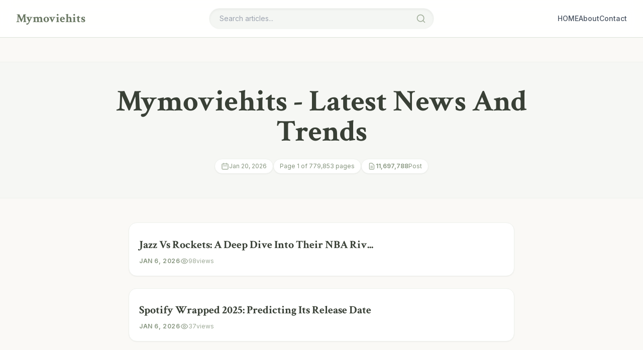

--- FILE ---
content_type: text/html; charset=utf-8
request_url: http://mymoviehits.com/
body_size: 16657
content:
<!DOCTYPE html>
<html lang="en-US" class="scroll-smooth">
<head>
    <title>Mymoviehits - Latest News And Trends</title>
    <link rel="preconnect" href="https://sstatic1.histats.com" crossorigin>

    <meta charset="UTF-8">
    <meta name="robots" content="index, follow">
    <meta name="viewport" content="width=device-width, initial-scale=1.0">
    <meta name="description" content="Mymoviehits brings you the latest in news, sports, and entertainment, all from a unique. Stay informed, stay entertained.">
    <link rel="canonical" href="https://mymoviehits.com">
    <meta property="og:type" content="article">
    <meta property="og:title" content="Mymoviehits - Latest News And Trends">
    <meta property="og:description" content="Mymoviehits brings you the latest in news, sports, and entertainment, all from a unique. Stay informed, stay entertained.">
    <meta property="og:url" content="https://mymoviehits.com">
    <meta property="og:site_name" content="Mymoviehits">
    <meta property="article:published_time" content="2026-01-20T17:32:47+07:00">
    <meta property="article:author" content="Mymoviehits">
    <link rel="icon" type="image/x-icon" href="/favicon.ico">
    <link rel="prev" href="https://mymoviehits.com">
    <link rel="next" href="https://mymoviehits.com?last_updated_at=1767649061170000000&last_slug=watch-steelers-vs-bills-live-streaming-and-tv-guide-1767649061">

    <!--  Analytics  -->
    <script type="text/javascript">
    var _Hasync= _Hasync|| [];
_Hasync.push(['Histats.start', '1,4994726,4,0,0,0,00010000']);
_Hasync.push(['Histats.fasi', '1']);
_Hasync.push(['Histats.track_hits', '']);
(function() {
var hs = document.createElement('script'); hs.type = 'text/javascript'; hs.async = true;
hs.src = ('//s10.histats.com/js15_as.js');
(document.getElementsByTagName('head')[0] || document.getElementsByTagName('body')[0]).appendChild(hs);
})();
</script>
<noscript><a href="/"
        target="_blank"><img  src="//sstatic1.histats.com/0.gif?4994726&101" alt="web log free" border="0"></a></noscript>

    <!-- Tailwind CSS -->
    <style>/*!tailwindcss v3.4.1 | MIT License | https://tailwindcss.com*/*,:after,:before{border:0 solid #e5e7eb;box-sizing:border-box}:after,:before{--tw-content:""}:host,html{-webkit-text-size-adjust:100%;font-feature-settings:normal;-webkit-tap-highlight-color:transparent;font-family:Inter,sans-serif;font-variation-settings:normal;line-height:1.5;-moz-tab-size:4;-o-tab-size:4;tab-size:4}body{line-height:inherit;margin:0}hr{border-top-width:1px;color:inherit;height:0}abbr:where([title]){-webkit-text-decoration:underline dotted;text-decoration:underline dotted}h1,h2,h3,h4,h5,h6{font-size:inherit;font-weight:inherit}a{color:inherit;text-decoration:inherit}b,strong{font-weight:bolder}code,kbd,pre,samp{font-feature-settings:normal;font-family:Roboto Mono,monospace;font-size:1em;font-variation-settings:normal}small{font-size:80%}sub,sup{font-size:75%;line-height:0;position:relative;vertical-align:initial}sub{bottom:-.25em}sup{top:-.5em}table{border-collapse:collapse;border-color:inherit;text-indent:0}button,input,optgroup,select,textarea{font-feature-settings:inherit;color:inherit;font-family:inherit;font-size:100%;font-variation-settings:inherit;font-weight:inherit;line-height:inherit;margin:0;padding:0}button,select{text-transform:none}[type=button],[type=reset],[type=submit],button{-webkit-appearance:button;background-color:initial;background-image:none}:-moz-focusring{outline:auto}:-moz-ui-invalid{box-shadow:none}progress{vertical-align:initial}::-webkit-inner-spin-button,::-webkit-outer-spin-button{height:auto}[type=search]{-webkit-appearance:textfield;outline-offset:-2px}::-webkit-search-decoration{-webkit-appearance:none}::-webkit-file-upload-button{-webkit-appearance:button;font:inherit}summary{display:list-item}blockquote,dd,dl,figure,h1,h2,h3,h4,h5,h6,hr,p,pre{margin:0}fieldset{margin:0}fieldset,legend{padding:0}menu,ol,ul{list-style:none;margin:0;padding:0}dialog{padding:0}textarea{resize:vertical}input::-moz-placeholder,textarea::-moz-placeholder{color:#9ca3af;opacity:1}input::placeholder,textarea::placeholder{color:#9ca3af;opacity:1}[role=button],button{cursor:pointer}:disabled{cursor:default}audio,canvas,embed,iframe,img,object,svg,video{display:block;vertical-align:middle}img,video{height:auto;max-width:100%}[hidden]{display:none}*,::backdrop,:after,:before{--tw-border-spacing-x:0;--tw-border-spacing-y:0;--tw-translate-x:0;--tw-translate-y:0;--tw-rotate:0;--tw-skew-x:0;--tw-skew-y:0;--tw-scale-x:1;--tw-scale-y:1;--tw-pan-x: ;--tw-pan-y: ;--tw-pinch-zoom: ;--tw-scroll-snap-strictness:proximity;--tw-gradient-from-position: ;--tw-gradient-via-position: ;--tw-gradient-to-position: ;--tw-ordinal: ;--tw-slashed-zero: ;--tw-numeric-figure: ;--tw-numeric-spacing: ;--tw-numeric-fraction: ;--tw-ring-inset: ;--tw-ring-offset-width:0px;--tw-ring-offset-color:#fff;--tw-ring-color:#3b82f680;--tw-ring-offset-shadow:0 0 #0000;--tw-ring-shadow:0 0 #0000;--tw-shadow:0 0 #0000;--tw-shadow-colored:0 0 #0000;--tw-blur: ;--tw-brightness: ;--tw-contrast: ;--tw-grayscale: ;--tw-hue-rotate: ;--tw-invert: ;--tw-saturate: ;--tw-sepia: ;--tw-drop-shadow: ;--tw-backdrop-blur: ;--tw-backdrop-brightness: ;--tw-backdrop-contrast: ;--tw-backdrop-grayscale: ;--tw-backdrop-hue-rotate: ;--tw-backdrop-invert: ;--tw-backdrop-opacity: ;--tw-backdrop-saturate: ;--tw-backdrop-sepia: }.container{width:100%}@media(min-width:640px){.container{max-width:640px}}@media(min-width:768px){.container{max-width:768px}}@media(min-width:1024px){.container{max-width:1024px}}@media(min-width:1280px){.container{max-width:1280px}}@media(min-width:1536px){.container{max-width:1536px}}.prose{color:var(--tw-prose-body);max-width:65ch}.prose :where([class~=lead]):not(:where([class~=not-prose] *)){color:var(--tw-prose-lead);font-size:1.25em;line-height:1.6;margin-bottom:1.2em;margin-top:1.2em}.prose :where(a):not(:where([class~=not-prose] *)){color:var(--tw-prose-links);font-weight:500;text-decoration:underline}.prose :where(strong):not(:where([class~=not-prose] *)){color:#394036;font-weight:600}.prose :where(a strong):not(:where([class~=not-prose] *)){color:inherit}.prose :where(blockquote strong):not(:where([class~=not-prose] *)){color:inherit}.prose :where(thead th strong):not(:where([class~=not-prose] *)){color:inherit}.prose :where(ol):not(:where([class~=not-prose] *)){list-style-type:decimal;margin-bottom:1.25em;margin-top:1.25em;padding-left:1.625em}.prose :where(ol[type=A]):not(:where([class~=not-prose] *)){list-style-type:upper-alpha}.prose :where(ol[type=a]):not(:where([class~=not-prose] *)){list-style-type:lower-alpha}.prose :where(ol[type=As]):not(:where([class~=not-prose] *)){list-style-type:upper-alpha}.prose :where(ol[type=as]):not(:where([class~=not-prose] *)){list-style-type:lower-alpha}.prose :where(ol[type= I]):not(:where([class~=not-prose] *)){list-style-type:upper-roman}.prose :where(ol[type= i]):not(:where([class~=not-prose] *)){list-style-type:lower-roman}.prose :where(ol[type= Is]):not(:where([class~=not-prose] *)){list-style-type:upper-roman}.prose :where(ol[type= is]):not(:where([class~=not-prose] *)){list-style-type:lower-roman}.prose :where(ol[type="1"]):not(:where([class~=not-prose] *)){list-style-type:decimal}.prose :where(ul):not(:where([class~=not-prose] *)){list-style-type:disc;margin-bottom:.75em;margin-top:.75em;padding-left:1.5em}.prose :where(ol>li):not(:where([class~=not-prose] *))::marker{color:var(--tw-prose-counters);font-weight:400}.prose :where(ul>li):not(:where([class~=not-prose] *))::marker{color:#a2af9b}.prose :where(hr):not(:where([class~=not-prose] *)){border-color:var(--tw-prose-hr);border-top-width:1px;margin-bottom:3em;margin-top:3em}.prose :where(blockquote):not(:where([class~=not-prose] *)){border-left-color:var(--tw-prose-quote-borders);border-left-width:.25rem;color:var(--tw-prose-quotes);font-style:italic;font-weight:500;margin-bottom:1.6em;margin-top:1.6em;padding-left:1em;quotes:"\201C""\201D""\2018""\2019"}.prose :where(blockquote p:first-of-type):not(:where([class~=not-prose] *)):before{content:open-quote}.prose :where(blockquote p:last-of-type):not(:where([class~=not-prose] *)):after{content:close-quote}.prose :where(h1):not(:where([class~=not-prose] *)){color:#394036;font-family:Crimson Text;font-family:serif;font-size:2.25rem;font-weight:700;line-height:1.2;margin-bottom:.75em;margin-top:0}.prose :where(h1 strong):not(:where([class~=not-prose] *)){color:inherit;font-weight:900}.prose :where(h2):not(:where([class~=not-prose] *)){color:#454e41;font-family:Crimson Text;font-family:serif;font-size:1.75rem;font-weight:600;line-height:1.3333333;margin-bottom:.75em;margin-top:1.5em}.prose :where(h2 strong):not(:where([class~=not-prose] *)){color:inherit;font-weight:800}.prose :where(h3):not(:where([class~=not-prose] *)){color:#454e41;font-family:Crimson Text;font-family:serif;font-size:1.5rem;font-weight:600;line-height:1.6;margin-bottom:.5em;margin-top:1.25em}.prose :where(h3 strong):not(:where([class~=not-prose] *)){color:inherit;font-weight:700}.prose :where(h4):not(:where([class~=not-prose] *)){color:var(--tw-prose-headings);font-weight:600;line-height:1.5;margin-bottom:.5em;margin-top:1.5em}.prose :where(h4 strong):not(:where([class~=not-prose] *)){color:inherit;font-weight:700}.prose :where(img):not(:where([class~=not-prose] *)){margin-bottom:2em;margin-top:2em}.prose :where(figure>*):not(:where([class~=not-prose] *)){margin-bottom:0;margin-top:0}.prose :where(figcaption):not(:where([class~=not-prose] *)){color:var(--tw-prose-captions);font-size:.875em;line-height:1.4285714;margin-top:.8571429em}.prose :where(code):not(:where([class~=not-prose] *)){color:var(--tw-prose-code);font-size:.875em;font-weight:600}.prose :where(code):not(:where([class~=not-prose] *)):before{content:"`"}.prose :where(code):not(:where([class~=not-prose] *)):after{content:"`"}.prose :where(a code):not(:where([class~=not-prose] *)){color:inherit}.prose :where(h1 code):not(:where([class~=not-prose] *)){color:inherit}.prose :where(h2 code):not(:where([class~=not-prose] *)){color:inherit;font-size:.875em}.prose :where(h3 code):not(:where([class~=not-prose] *)){color:inherit;font-size:.9em}.prose :where(h4 code):not(:where([class~=not-prose] *)){color:inherit}.prose :where(blockquote code):not(:where([class~=not-prose] *)){color:inherit}.prose :where(thead th code):not(:where([class~=not-prose] *)){color:inherit}.prose :where(pre):not(:where([class~=not-prose] *)){background-color:var(--tw-prose-pre-bg);border-radius:.375rem;color:var(--tw-prose-pre-code);font-size:.875em;font-weight:400;line-height:1.7142857;margin-bottom:1.7142857em;margin-top:1.7142857em;overflow-x:auto;padding:.8571429em 1.1428571em}.prose :where(pre code):not(:where([class~=not-prose] *)){background-color:initial;border-radius:0;border-width:0;color:inherit;font-family:inherit;font-size:inherit;font-weight:inherit;line-height:inherit;padding:0}.prose :where(pre code):not(:where([class~=not-prose] *)):before{content:none}.prose :where(pre code):not(:where([class~=not-prose] *)):after{content:none}.prose :where(table):not(:where([class~=not-prose] *)){font-size:.875em;line-height:1.7142857;margin-bottom:2em;margin-top:2em;table-layout:auto;text-align:left;width:100%}.prose :where(thead):not(:where([class~=not-prose] *)){border-bottom-color:var(--tw-prose-th-borders);border-bottom-width:1px}.prose :where(thead th):not(:where([class~=not-prose] *)){color:var(--tw-prose-headings);font-weight:600;padding-bottom:.5714286em;padding-left:.5714286em;padding-right:.5714286em;vertical-align:bottom}.prose :where(tbody tr):not(:where([class~=not-prose] *)){border-bottom-color:var(--tw-prose-td-borders);border-bottom-width:1px}.prose :where(tbody tr:last-child):not(:where([class~=not-prose] *)){border-bottom-width:0}.prose :where(tbody td):not(:where([class~=not-prose] *)){vertical-align:initial}.prose :where(tfoot):not(:where([class~=not-prose] *)){border-top-color:var(--tw-prose-th-borders);border-top-width:1px}.prose :where(tfoot td):not(:where([class~=not-prose] *)){vertical-align:top}.prose{--tw-prose-body:#454e41;--tw-prose-headings:#394036;--tw-prose-lead:#55604f;--tw-prose-links:#697762;--tw-prose-bold:#394036;--tw-prose-counters:#86957e;--tw-prose-bullets:#a2af9b;--tw-prose-hr:#dce3d8;--tw-prose-quotes:#394036;--tw-prose-quote-borders:#c5d0be;--tw-prose-captions:#697762;--tw-prose-code:#394036;--tw-prose-pre-code:#eef1ec;--tw-prose-pre-bg:#394036;--tw-prose-th-borders:#c5d0be;--tw-prose-td-borders:#dce3d8;--tw-prose-invert-body:#d1d5db;--tw-prose-invert-headings:#fff;--tw-prose-invert-lead:#9ca3af;--tw-prose-invert-links:#fff;--tw-prose-invert-bold:#fff;--tw-prose-invert-counters:#9ca3af;--tw-prose-invert-bullets:#4b5563;--tw-prose-invert-hr:#374151;--tw-prose-invert-quotes:#f3f4f6;--tw-prose-invert-quote-borders:#374151;--tw-prose-invert-captions:#9ca3af;--tw-prose-invert-code:#fff;--tw-prose-invert-pre-code:#d1d5db;--tw-prose-invert-pre-bg:#00000080;--tw-prose-invert-th-borders:#4b5563;--tw-prose-invert-td-borders:#374151;font-size:1.15rem;line-height:1.8}.prose :where(p):not(:where([class~=not-prose] *)){margin-bottom:.75em;margin-top:.75em}.prose :where(video):not(:where([class~=not-prose] *)){margin-bottom:2em;margin-top:2em}.prose :where(figure):not(:where([class~=not-prose] *)){margin-bottom:2em;margin-top:2em}.prose :where(li):not(:where([class~=not-prose] *)){margin-bottom:.25em;margin-top:.25em}.prose :where(ol>li):not(:where([class~=not-prose] *)){padding-left:.375em}.prose :where(ul>li):not(:where([class~=not-prose] *)){padding-left:.375em}.prose :where(.prose>ul>li p):not(:where([class~=not-prose] *)){margin-bottom:.75em;margin-top:.75em}.prose :where(.prose>ul>li>:first-child):not(:where([class~=not-prose] *)){margin-top:1.25em}.prose :where(.prose>ul>li>:last-child):not(:where([class~=not-prose] *)){margin-bottom:1.25em}.prose :where(.prose>ol>li>:first-child):not(:where([class~=not-prose] *)){margin-top:1.25em}.prose :where(.prose>ol>li>:last-child):not(:where([class~=not-prose] *)){margin-bottom:1.25em}.prose :where(ul ul,ul ol,ol ul,ol ol):not(:where([class~=not-prose] *)){margin-bottom:.75em;margin-top:.75em}.prose :where(hr+*):not(:where([class~=not-prose] *)){margin-top:0}.prose :where(h2+*):not(:where([class~=not-prose] *)){margin-top:0}.prose :where(h3+*):not(:where([class~=not-prose] *)){margin-top:0}.prose :where(h4+*):not(:where([class~=not-prose] *)){margin-top:0}.prose :where(thead th:first-child):not(:where([class~=not-prose] *)){padding-left:0}.prose :where(thead th:last-child):not(:where([class~=not-prose] *)){padding-right:0}.prose :where(tbody td,tfoot td):not(:where([class~=not-prose] *)){padding:.5714286em}.prose :where(tbody td:first-child,tfoot td:first-child):not(:where([class~=not-prose] *)){padding-left:0}.prose :where(tbody td:last-child,tfoot td:last-child):not(:where([class~=not-prose] *)){padding-right:0}.prose :where(.prose>:first-child):not(:where([class~=not-prose] *)){margin-top:0}.prose :where(.prose>:last-child):not(:where([class~=not-prose] *)){margin-bottom:0}.prose{font-family:Newsreader;font-family:serif}.prose-sm :where(.prose>ul>li p):not(:where([class~=not-prose] *)){margin-bottom:.5714286em;margin-top:.5714286em}.prose-sm :where(.prose>ul>li>:first-child):not(:where([class~=not-prose] *)){margin-top:1.1428571em}.prose-sm :where(.prose>ul>li>:last-child):not(:where([class~=not-prose] *)){margin-bottom:1.1428571em}.prose-sm :where(.prose>ol>li>:first-child):not(:where([class~=not-prose] *)){margin-top:1.1428571em}.prose-sm :where(.prose>ol>li>:last-child):not(:where([class~=not-prose] *)){margin-bottom:1.1428571em}.prose-sm :where(.prose>:first-child):not(:where([class~=not-prose] *)){margin-top:0}.prose-sm :where(.prose>:last-child):not(:where([class~=not-prose] *)){margin-bottom:0}.prose-base :where(.prose>ul>li p):not(:where([class~=not-prose] *)){margin-bottom:.75em;margin-top:.75em}.prose-base :where(.prose>ul>li>:first-child):not(:where([class~=not-prose] *)){margin-top:1.25em}.prose-base :where(.prose>ul>li>:last-child):not(:where([class~=not-prose] *)){margin-bottom:1.25em}.prose-base :where(.prose>ol>li>:first-child):not(:where([class~=not-prose] *)){margin-top:1.25em}.prose-base :where(.prose>ol>li>:last-child):not(:where([class~=not-prose] *)){margin-bottom:1.25em}.prose-base :where(.prose>:first-child):not(:where([class~=not-prose] *)){margin-top:0}.prose-base :where(.prose>:last-child):not(:where([class~=not-prose] *)){margin-bottom:0}.prose-lg :where(.prose>ul>li p):not(:where([class~=not-prose] *)){margin-bottom:.8888889em;margin-top:.8888889em}.prose-lg :where(.prose>ul>li>:first-child):not(:where([class~=not-prose] *)){margin-top:1.3333333em}.prose-lg :where(.prose>ul>li>:last-child):not(:where([class~=not-prose] *)){margin-bottom:1.3333333em}.prose-lg :where(.prose>ol>li>:first-child):not(:where([class~=not-prose] *)){margin-top:1.3333333em}.prose-lg :where(.prose>ol>li>:last-child):not(:where([class~=not-prose] *)){margin-bottom:1.3333333em}.prose-lg :where(.prose>:first-child):not(:where([class~=not-prose] *)){margin-top:0}.prose-lg :where(.prose>:last-child):not(:where([class~=not-prose] *)){margin-bottom:0}.prose-xl :where(.prose>ul>li p):not(:where([class~=not-prose] *)){margin-bottom:.8em;margin-top:.8em}.prose-xl :where(.prose>ul>li>:first-child):not(:where([class~=not-prose] *)){margin-top:1.2em}.prose-xl :where(.prose>ul>li>:last-child):not(:where([class~=not-prose] *)){margin-bottom:1.2em}.prose-xl :where(.prose>ol>li>:first-child):not(:where([class~=not-prose] *)){margin-top:1.2em}.prose-xl :where(.prose>ol>li>:last-child):not(:where([class~=not-prose] *)){margin-bottom:1.2em}.prose-xl :where(.prose>:first-child):not(:where([class~=not-prose] *)){margin-top:0}.prose-xl :where(.prose>:last-child):not(:where([class~=not-prose] *)){margin-bottom:0}.prose-2xl :where(.prose>ul>li p):not(:where([class~=not-prose] *)){margin-bottom:.8333333em;margin-top:.8333333em}.prose-2xl :where(.prose>ul>li>:first-child):not(:where([class~=not-prose] *)){margin-top:1.3333333em}.prose-2xl :where(.prose>ul>li>:last-child):not(:where([class~=not-prose] *)){margin-bottom:1.3333333em}.prose-2xl :where(.prose>ol>li>:first-child):not(:where([class~=not-prose] *)){margin-top:1.3333333em}.prose-2xl :where(.prose>ol>li>:last-child):not(:where([class~=not-prose] *)){margin-bottom:1.3333333em}.prose-2xl :where(.prose>:first-child):not(:where([class~=not-prose] *)){margin-top:0}.prose-2xl :where(.prose>:last-child):not(:where([class~=not-prose] *)){margin-bottom:0}.visible{visibility:visible}.invisible{visibility:hidden}.fixed{position:fixed}.absolute{position:absolute}.relative{position:relative}.sticky{position:sticky}.-right-10{right:-2.5rem}.-top-10{top:-2.5rem}.bottom-8{bottom:2rem}.left-0{left:0}.left-1\/2{left:50%}.right-0{right:0}.right-2{right:.5rem}.right-8{right:2rem}.top-0{top:0}.top-1\/2{top:50%}.top-full{top:100%}.z-50{z-index:50}.order-1{order:1}.order-2{order:2}.mx-auto{margin-left:auto;margin-right:auto}.-mt-4{margin-top:-1rem}.mb-10{margin-bottom:2.5rem}.mb-12{margin-bottom:3rem}.mb-2{margin-bottom:.5rem}.mb-4{margin-bottom:1rem}.mb-6{margin-bottom:1.5rem}.mb-8{margin-bottom:2rem}.mt-12{margin-top:3rem}.mt-6{margin-top:1.5rem}.mt-8{margin-top:2rem}.mt-auto{margin-top:auto}.block{display:block}.inline-block{display:inline-block}.flex{display:flex}.inline-flex{display:inline-flex}.table{display:table}.grid{display:grid}.hidden{display:none}.aspect-video{aspect-ratio:16/9}.h-0{height:0}.h-0\.5{height:.125rem}.h-10{height:2.5rem}.h-16{height:4rem}.h-20{height:5rem}.h-32{height:8rem}.h-4{height:1rem}.h-5{height:1.25rem}.h-64{height:16rem}.h-8{height:2rem}.h-full{height:100%}.h-screen{height:100vh}.min-h-screen{min-height:100vh}.w-10{width:2.5rem}.w-16{width:4rem}.w-20{width:5rem}.w-32{width:8rem}.w-4{width:1rem}.w-5{width:1.25rem}.w-6{width:1.5rem}.w-64{width:16rem}.w-8{width:2rem}.w-full{width:100%}.min-w-0{min-width:0}.max-w-2xl{max-width:42rem}.max-w-3xl{max-width:48rem}.max-w-4xl{max-width:56rem}.max-w-5xl{max-width:64rem}.max-w-6xl{max-width:72rem}.max-w-lg{max-width:32rem}.max-w-md{max-width:28rem}.max-w-none{max-width:none}.flex-1{flex:1}.flex-shrink-0{flex-shrink:0}.flex-grow{flex-grow:1}.border-collapse{border-collapse:collapse}.-translate-x-1\/2{--tw-translate-x:-50%}.-translate-x-1\/2,.-translate-y-1\/2{transform:translate(var(--tw-translate-x),var(--tw-translate-y))rotate(var(--tw-rotate))skewX(var(--tw-skew-x))skewY(var(--tw-skew-y))scaleX(var(--tw-scale-x))scaleY(var(--tw-scale-y))}.-translate-y-1\/2{--tw-translate-y:-50%}.transform{transform:translate(var(--tw-translate-x),var(--tw-translate-y))rotate(var(--tw-rotate))skewX(var(--tw-skew-x))skewY(var(--tw-skew-y))scaleX(var(--tw-scale-x))scaleY(var(--tw-scale-y))}.grid-cols-1{grid-template-columns:repeat(1,minmax(0,1fr))}.flex-col{flex-direction:column}.flex-wrap{flex-wrap:wrap}.items-center{align-items:center}.justify-center{justify-content:center}.justify-between{justify-content:space-between}.gap-12{gap:3rem}.gap-2{gap:.5rem}.gap-4{gap:1rem}.gap-6{gap:1.5rem}.gap-8{gap:2rem}.space-x-4>:not([hidden])~:not([hidden]){--tw-space-x-reverse:0;margin-left:calc(1rem*(1 - var(--tw-space-x-reverse)));margin-right:calc(1rem*var(--tw-space-x-reverse))}.space-y-4>:not([hidden])~:not([hidden]){--tw-space-y-reverse:0;margin-bottom:calc(1rem*var(--tw-space-y-reverse));margin-top:calc(1rem*(1 - var(--tw-space-y-reverse)))}.space-y-8>:not([hidden])~:not([hidden]){--tw-space-y-reverse:0;margin-bottom:calc(2rem*var(--tw-space-y-reverse));margin-top:calc(2rem*(1 - var(--tw-space-y-reverse)))}.overflow-hidden{overflow:hidden}.scroll-smooth{scroll-behavior:smooth}.rounded{border-radius:.25rem}.rounded-2xl{border-radius:1rem}.rounded-full{border-radius:9999px}.rounded-lg{border-radius:.5rem}.rounded-xl{border-radius:.75rem}.border{border-width:1px}.border-y{border-top-width:1px}.border-b,.border-y{border-bottom-width:1px}.border-t{border-top-width:1px}.border-t-8{border-top-width:8px}.border-sage-100{--tw-border-opacity:1;border-color:rgb(238 241 236/var(--tw-border-opacity))}.border-sage-200{--tw-border-opacity:1;border-color:rgb(220 227 216/var(--tw-border-opacity))}.border-sage-400{--tw-border-opacity:1;border-color:rgb(162 175 155/var(--tw-border-opacity))}.border-sage-50{--tw-border-opacity:1;border-color:rgb(244 246 243/var(--tw-border-opacity))}.border-transparent{border-color:#0000}.bg-current{background-color:currentColor}.bg-gray-100{--tw-bg-opacity:1;background-color:rgb(243 244 246/var(--tw-bg-opacity))}.bg-paper{--tw-bg-opacity:1;background-color:rgb(250 249 246/var(--tw-bg-opacity))}.bg-sage-100{--tw-bg-opacity:1;background-color:rgb(238 241 236/var(--tw-bg-opacity))}.bg-sage-200{--tw-bg-opacity:1;background-color:rgb(220 227 216/var(--tw-bg-opacity))}.bg-sage-400{--tw-bg-opacity:1;background-color:rgb(162 175 155/var(--tw-bg-opacity))}.bg-sage-50{--tw-bg-opacity:1;background-color:rgb(244 246 243/var(--tw-bg-opacity))}.bg-sage-50\/50{background-color:#f4f6f380}.bg-white{--tw-bg-opacity:1;background-color:rgb(255 255 255/var(--tw-bg-opacity))}.bg-white\/90{background-color:#ffffffe6}.object-cover{-o-object-fit:cover;object-fit:cover}.p-10{padding:2.5rem}.p-2{padding:.5rem}.p-3{padding:.75rem}.p-6{padding:1.5rem}.p-8{padding:2rem}.px-3{padding-left:.75rem;padding-right:.75rem}.px-4{padding-left:1rem;padding-right:1rem}.px-6{padding-left:1.5rem;padding-right:1.5rem}.px-8{padding-left:2rem;padding-right:2rem}.py-1{padding-bottom:.25rem;padding-top:.25rem}.py-12{padding-bottom:3rem;padding-top:3rem}.py-2{padding-bottom:.5rem;padding-top:.5rem}.py-2\.5{padding-bottom:.625rem;padding-top:.625rem}.py-3{padding-bottom:.75rem;padding-top:.75rem}.py-4{padding-bottom:1rem;padding-top:1rem}.py-8{padding-bottom:2rem;padding-top:2rem}.pl-5{padding-left:1.25rem}.pr-12{padding-right:3rem}.pt-8{padding-top:2rem}.text-left{text-align:left}.text-center{text-align:center}.text-right{text-align:right}.font-body{font-family:Newsreader,serif}.font-mono{font-family:Roboto Mono,monospace}.font-sans{font-family:Inter,sans-serif}.font-serif{font-family:Crimson Text,serif}.text-2xl{font-size:1.5rem;line-height:2rem}.text-3xl{font-size:1.875rem;line-height:2.25rem}.text-4xl{font-size:2.25rem;line-height:2.5rem}.text-6xl{font-size:3.75rem;line-height:1}.text-7xl{font-size:4.5rem;line-height:1}.text-9xl{font-size:8rem;line-height:1}.text-lg{font-size:1.125rem;line-height:1.75rem}.text-sm{font-size:.875rem;line-height:1.25rem}.text-xs{font-size:.75rem;line-height:1rem}.font-black{font-weight:900}.font-bold{font-weight:700}.font-extrabold{font-weight:800}.font-medium{font-weight:500}.font-semibold{font-weight:600}.uppercase{text-transform:uppercase}.italic{font-style:italic}.leading-relaxed{line-height:1.625}.leading-tight{line-height:1.25}.tracking-tighter{letter-spacing:-.05em}.text-gray-400{--tw-text-opacity:1;color:rgb(156 163 175/var(--tw-text-opacity))}.text-gray-500{--tw-text-opacity:1;color:rgb(107 114 128/var(--tw-text-opacity))}.text-gray-600{--tw-text-opacity:1;color:rgb(75 85 99/var(--tw-text-opacity))}.text-gray-700{--tw-text-opacity:1;color:rgb(55 65 81/var(--tw-text-opacity))}.text-gray-800{--tw-text-opacity:1;color:rgb(31 41 55/var(--tw-text-opacity))}.text-sage-100{--tw-text-opacity:1;color:rgb(238 241 236/var(--tw-text-opacity))}.text-sage-200{--tw-text-opacity:1;color:rgb(220 227 216/var(--tw-text-opacity))}.text-sage-400{--tw-text-opacity:1;color:rgb(162 175 155/var(--tw-text-opacity))}.text-sage-500{--tw-text-opacity:1;color:rgb(134 149 126/var(--tw-text-opacity))}.text-sage-600{--tw-text-opacity:1;color:rgb(105 119 98/var(--tw-text-opacity))}.text-sage-700{--tw-text-opacity:1;color:rgb(85 96 79/var(--tw-text-opacity))}.text-sage-900{--tw-text-opacity:1;color:rgb(57 64 54/var(--tw-text-opacity))}.text-white{--tw-text-opacity:1;color:rgb(255 255 255/var(--tw-text-opacity))}.underline{text-decoration-line:underline}.antialiased{-webkit-font-smoothing:antialiased;-moz-osx-font-smoothing:grayscale}.opacity-0{opacity:0}.opacity-10{opacity:.1}.opacity-50{opacity:.5}.opacity-80{opacity:.8}.shadow{--tw-shadow:0 1px 3px 0 #0000001a,0 1px 2px -1px #0000001a;--tw-shadow-colored:0 1px 3px 0 var(--tw-shadow-color),0 1px 2px -1px var(--tw-shadow-color)}.shadow,.shadow-inner{box-shadow:var(--tw-ring-offset-shadow,0 0 #0000),var(--tw-ring-shadow,0 0 #0000),var(--tw-shadow)}.shadow-inner{--tw-shadow:inset 0 2px 4px 0 #0000000d;--tw-shadow-colored:inset 0 2px 4px 0 var(--tw-shadow-color)}.shadow-lg{--tw-shadow:0 10px 15px -3px #0000001a,0 4px 6px -4px #0000001a;--tw-shadow-colored:0 10px 15px -3px var(--tw-shadow-color),0 4px 6px -4px var(--tw-shadow-color)}.shadow-lg,.shadow-sm{box-shadow:var(--tw-ring-offset-shadow,0 0 #0000),var(--tw-ring-shadow,0 0 #0000),var(--tw-shadow)}.shadow-sm{--tw-shadow:0 1px 2px 0 #0000000d;--tw-shadow-colored:0 1px 2px 0 var(--tw-shadow-color)}.shadow-xl{--tw-shadow:0 20px 25px -5px #0000001a,0 8px 10px -6px #0000001a;--tw-shadow-colored:0 20px 25px -5px var(--tw-shadow-color),0 8px 10px -6px var(--tw-shadow-color);box-shadow:var(--tw-ring-offset-shadow,0 0 #0000),var(--tw-ring-shadow,0 0 #0000),var(--tw-shadow)}.shadow-sage-200{--tw-shadow-color:#dce3d8;--tw-shadow:var(--tw-shadow-colored)}.blur-3xl{--tw-blur:blur(64px)}.blur-3xl,.grayscale{filter:var(--tw-blur)var(--tw-brightness)var(--tw-contrast)var(--tw-grayscale)var(--tw-hue-rotate)var(--tw-invert)var(--tw-saturate)var(--tw-sepia)var(--tw-drop-shadow)}.grayscale{--tw-grayscale:grayscale(100%)}.backdrop-blur-md{--tw-backdrop-blur:blur(12px);-webkit-backdrop-filter:var(--tw-backdrop-blur)var(--tw-backdrop-brightness)var(--tw-backdrop-contrast)var(--tw-backdrop-grayscale)var(--tw-backdrop-hue-rotate)var(--tw-backdrop-invert)var(--tw-backdrop-opacity)var(--tw-backdrop-saturate)var(--tw-backdrop-sepia);backdrop-filter:var(--tw-backdrop-blur)var(--tw-backdrop-brightness)var(--tw-backdrop-contrast)var(--tw-backdrop-grayscale)var(--tw-backdrop-hue-rotate)var(--tw-backdrop-invert)var(--tw-backdrop-opacity)var(--tw-backdrop-saturate)var(--tw-backdrop-sepia)}.transition{transition-duration:.15s;transition-property:color,background-color,border-color,text-decoration-color,fill,stroke,opacity,box-shadow,transform,filter,-webkit-backdrop-filter;transition-property:color,background-color,border-color,text-decoration-color,fill,stroke,opacity,box-shadow,transform,filter,backdrop-filter;transition-property:color,background-color,border-color,text-decoration-color,fill,stroke,opacity,box-shadow,transform,filter,backdrop-filter,-webkit-backdrop-filter;transition-timing-function:cubic-bezier(.4,0,.2,1)}.transition-all{transition-duration:.15s;transition-property:all;transition-timing-function:cubic-bezier(.4,0,.2,1)}.transition-colors{transition-duration:.15s;transition-property:color,background-color,border-color,text-decoration-color,fill,stroke;transition-timing-function:cubic-bezier(.4,0,.2,1)}.duration-300{transition-duration:.3s}@font-face{font-display:swap;font-family:Crimson Text;font-style:italic;font-weight:400;src:url(https://fonts.gstatic.com/s/crimsontext/v19/wlpogwHKFkZgtmSR3NB0oRJfajheK_Z_3rhHR6s.woff2)format("woff2");unicode-range:U+102-103,U+110-111,U+128-129,U+168-169,U+1A0-1A1,U+1AF-1B0,U+300-301,U+303-304,U+308-309,U+323,U+329,U+1EA0-1EF9,U+20AB}@font-face{font-display:swap;font-family:Crimson Text;font-style:italic;font-weight:400;src:url(https://fonts.gstatic.com/s/crimsontext/v19/wlpogwHKFkZgtmSR3NB0oRJfajhfK_Z_3rhHR6s.woff2)format("woff2");unicode-range:U+100-2BA,U+2BD-2C5,U+2C7-2CC,U+2CE-2D7,U+2DD-2FF,U+304,U+308,U+329,U+1D00-1DBF,U+1E00-1E9F,U+1EF2-1EFF,U+2020,U+20A0-20AB,U+20AD-20C0,U+2113,U+2C60-2C7F,U+A720-A7FF}@font-face{font-display:swap;font-family:Crimson Text;font-style:italic;font-weight:400;src:url(https://fonts.gstatic.com/s/crimsontext/v19/wlpogwHKFkZgtmSR3NB0oRJfajhRK_Z_3rhH.woff2)format("woff2");unicode-range:U+??,U+131,U+152-153,U+2BB-2BC,U+2C6,U+2DA,U+2DC,U+304,U+308,U+329,U+2000-206F,U+20AC,U+2122,U+2191,U+2193,U+2212,U+2215,U+FEFF,U+FFFD}@font-face{font-display:swap;font-family:Crimson Text;font-style:normal;font-weight:400;src:url(https://fonts.gstatic.com/s/crimsontext/v19/wlp2gwHKFkZgtmSR3NB0oRJfYAhTIfFd3IhG.woff2)format("woff2");unicode-range:U+102-103,U+110-111,U+128-129,U+168-169,U+1A0-1A1,U+1AF-1B0,U+300-301,U+303-304,U+308-309,U+323,U+329,U+1EA0-1EF9,U+20AB}@font-face{font-display:swap;font-family:Crimson Text;font-style:normal;font-weight:400;src:url(https://fonts.gstatic.com/s/crimsontext/v19/wlp2gwHKFkZgtmSR3NB0oRJfYQhTIfFd3IhG.woff2)format("woff2");unicode-range:U+100-2BA,U+2BD-2C5,U+2C7-2CC,U+2CE-2D7,U+2DD-2FF,U+304,U+308,U+329,U+1D00-1DBF,U+1E00-1E9F,U+1EF2-1EFF,U+2020,U+20A0-20AB,U+20AD-20C0,U+2113,U+2C60-2C7F,U+A720-A7FF}@font-face{font-display:swap;font-family:Crimson Text;font-style:normal;font-weight:400;src:url(https://fonts.gstatic.com/s/crimsontext/v19/wlp2gwHKFkZgtmSR3NB0oRJfbwhTIfFd3A.woff2)format("woff2");unicode-range:U+??,U+131,U+152-153,U+2BB-2BC,U+2C6,U+2DA,U+2DC,U+304,U+308,U+329,U+2000-206F,U+20AC,U+2122,U+2191,U+2193,U+2212,U+2215,U+FEFF,U+FFFD}@font-face{font-display:swap;font-family:Crimson Text;font-style:normal;font-weight:600;src:url(https://fonts.gstatic.com/s/crimsontext/v19/wlppgwHKFkZgtmSR3NB0oRJXsCxGA9NQ9rJPf5Ku.woff2)format("woff2");unicode-range:U+102-103,U+110-111,U+128-129,U+168-169,U+1A0-1A1,U+1AF-1B0,U+300-301,U+303-304,U+308-309,U+323,U+329,U+1EA0-1EF9,U+20AB}@font-face{font-display:swap;font-family:Crimson Text;font-style:normal;font-weight:600;src:url(https://fonts.gstatic.com/s/crimsontext/v19/wlppgwHKFkZgtmSR3NB0oRJXsCxGAtNQ9rJPf5Ku.woff2)format("woff2");unicode-range:U+100-2BA,U+2BD-2C5,U+2C7-2CC,U+2CE-2D7,U+2DD-2FF,U+304,U+308,U+329,U+1D00-1DBF,U+1E00-1E9F,U+1EF2-1EFF,U+2020,U+20A0-20AB,U+20AD-20C0,U+2113,U+2C60-2C7F,U+A720-A7FF}@font-face{font-display:swap;font-family:Crimson Text;font-style:normal;font-weight:600;src:url(https://fonts.gstatic.com/s/crimsontext/v19/wlppgwHKFkZgtmSR3NB0oRJXsCxGDNNQ9rJPfw.woff2)format("woff2");unicode-range:U+??,U+131,U+152-153,U+2BB-2BC,U+2C6,U+2DA,U+2DC,U+304,U+308,U+329,U+2000-206F,U+20AC,U+2122,U+2191,U+2193,U+2212,U+2215,U+FEFF,U+FFFD}@font-face{font-display:swap;font-family:Crimson Text;font-style:normal;font-weight:700;src:url(https://fonts.gstatic.com/s/crimsontext/v19/wlppgwHKFkZgtmSR3NB0oRJX1C1GA9NQ9rJPf5Ku.woff2)format("woff2");unicode-range:U+102-103,U+110-111,U+128-129,U+168-169,U+1A0-1A1,U+1AF-1B0,U+300-301,U+303-304,U+308-309,U+323,U+329,U+1EA0-1EF9,U+20AB}@font-face{font-display:swap;font-family:Crimson Text;font-style:normal;font-weight:700;src:url(https://fonts.gstatic.com/s/crimsontext/v19/wlppgwHKFkZgtmSR3NB0oRJX1C1GAtNQ9rJPf5Ku.woff2)format("woff2");unicode-range:U+100-2BA,U+2BD-2C5,U+2C7-2CC,U+2CE-2D7,U+2DD-2FF,U+304,U+308,U+329,U+1D00-1DBF,U+1E00-1E9F,U+1EF2-1EFF,U+2020,U+20A0-20AB,U+20AD-20C0,U+2113,U+2C60-2C7F,U+A720-A7FF}@font-face{font-display:swap;font-family:Crimson Text;font-style:normal;font-weight:700;src:url(https://fonts.gstatic.com/s/crimsontext/v19/wlppgwHKFkZgtmSR3NB0oRJX1C1GDNNQ9rJPfw.woff2)format("woff2");unicode-range:U+??,U+131,U+152-153,U+2BB-2BC,U+2C6,U+2DA,U+2DC,U+304,U+308,U+329,U+2000-206F,U+20AC,U+2122,U+2191,U+2193,U+2212,U+2215,U+FEFF,U+FFFD}@font-face{font-display:swap;font-family:Inter;font-style:normal;font-weight:300;src:url(https://fonts.gstatic.com/s/inter/v20/UcC73FwrK3iLTeHuS_nVMrMxCp50SjIa2JL7W0Q5n-wU.woff2)format("woff2");unicode-range:U+460-52F,U+1C80-1C8A,U+20B4,U+2DE0-2DFF,U+A640-A69F,U+FE2E-FE2F}@font-face{font-display:swap;font-family:Inter;font-style:normal;font-weight:300;src:url(https://fonts.gstatic.com/s/inter/v20/UcC73FwrK3iLTeHuS_nVMrMxCp50SjIa0ZL7W0Q5n-wU.woff2)format("woff2");unicode-range:U+301,U+400-45F,U+490-491,U+4B0-4B1,U+2116}@font-face{font-display:swap;font-family:Inter;font-style:normal;font-weight:300;src:url(https://fonts.gstatic.com/s/inter/v20/UcC73FwrK3iLTeHuS_nVMrMxCp50SjIa2ZL7W0Q5n-wU.woff2)format("woff2");unicode-range:U+1F??}@font-face{font-display:swap;font-family:Inter;font-style:normal;font-weight:300;src:url(https://fonts.gstatic.com/s/inter/v20/UcC73FwrK3iLTeHuS_nVMrMxCp50SjIa1pL7W0Q5n-wU.woff2)format("woff2");unicode-range:U+370-377,U+37A-37F,U+384-38A,U+38C,U+38E-3A1,U+3A3-3FF}@font-face{font-display:swap;font-family:Inter;font-style:normal;font-weight:300;src:url(https://fonts.gstatic.com/s/inter/v20/UcC73FwrK3iLTeHuS_nVMrMxCp50SjIa2pL7W0Q5n-wU.woff2)format("woff2");unicode-range:U+102-103,U+110-111,U+128-129,U+168-169,U+1A0-1A1,U+1AF-1B0,U+300-301,U+303-304,U+308-309,U+323,U+329,U+1EA0-1EF9,U+20AB}@font-face{font-display:swap;font-family:Inter;font-style:normal;font-weight:300;src:url(https://fonts.gstatic.com/s/inter/v20/UcC73FwrK3iLTeHuS_nVMrMxCp50SjIa25L7W0Q5n-wU.woff2)format("woff2");unicode-range:U+100-2BA,U+2BD-2C5,U+2C7-2CC,U+2CE-2D7,U+2DD-2FF,U+304,U+308,U+329,U+1D00-1DBF,U+1E00-1E9F,U+1EF2-1EFF,U+2020,U+20A0-20AB,U+20AD-20C0,U+2113,U+2C60-2C7F,U+A720-A7FF}@font-face{font-display:swap;font-family:Inter;font-style:normal;font-weight:300;src:url(https://fonts.gstatic.com/s/inter/v20/UcC73FwrK3iLTeHuS_nVMrMxCp50SjIa1ZL7W0Q5nw.woff2)format("woff2");unicode-range:U+??,U+131,U+152-153,U+2BB-2BC,U+2C6,U+2DA,U+2DC,U+304,U+308,U+329,U+2000-206F,U+20AC,U+2122,U+2191,U+2193,U+2212,U+2215,U+FEFF,U+FFFD}@font-face{font-display:swap;font-family:Inter;font-style:normal;font-weight:400;src:url(https://fonts.gstatic.com/s/inter/v20/UcC73FwrK3iLTeHuS_nVMrMxCp50SjIa2JL7W0Q5n-wU.woff2)format("woff2");unicode-range:U+460-52F,U+1C80-1C8A,U+20B4,U+2DE0-2DFF,U+A640-A69F,U+FE2E-FE2F}@font-face{font-display:swap;font-family:Inter;font-style:normal;font-weight:400;src:url(https://fonts.gstatic.com/s/inter/v20/UcC73FwrK3iLTeHuS_nVMrMxCp50SjIa0ZL7W0Q5n-wU.woff2)format("woff2");unicode-range:U+301,U+400-45F,U+490-491,U+4B0-4B1,U+2116}@font-face{font-display:swap;font-family:Inter;font-style:normal;font-weight:400;src:url(https://fonts.gstatic.com/s/inter/v20/UcC73FwrK3iLTeHuS_nVMrMxCp50SjIa2ZL7W0Q5n-wU.woff2)format("woff2");unicode-range:U+1F??}@font-face{font-display:swap;font-family:Inter;font-style:normal;font-weight:400;src:url(https://fonts.gstatic.com/s/inter/v20/UcC73FwrK3iLTeHuS_nVMrMxCp50SjIa1pL7W0Q5n-wU.woff2)format("woff2");unicode-range:U+370-377,U+37A-37F,U+384-38A,U+38C,U+38E-3A1,U+3A3-3FF}@font-face{font-display:swap;font-family:Inter;font-style:normal;font-weight:400;src:url(https://fonts.gstatic.com/s/inter/v20/UcC73FwrK3iLTeHuS_nVMrMxCp50SjIa2pL7W0Q5n-wU.woff2)format("woff2");unicode-range:U+102-103,U+110-111,U+128-129,U+168-169,U+1A0-1A1,U+1AF-1B0,U+300-301,U+303-304,U+308-309,U+323,U+329,U+1EA0-1EF9,U+20AB}@font-face{font-display:swap;font-family:Inter;font-style:normal;font-weight:400;src:url(https://fonts.gstatic.com/s/inter/v20/UcC73FwrK3iLTeHuS_nVMrMxCp50SjIa25L7W0Q5n-wU.woff2)format("woff2");unicode-range:U+100-2BA,U+2BD-2C5,U+2C7-2CC,U+2CE-2D7,U+2DD-2FF,U+304,U+308,U+329,U+1D00-1DBF,U+1E00-1E9F,U+1EF2-1EFF,U+2020,U+20A0-20AB,U+20AD-20C0,U+2113,U+2C60-2C7F,U+A720-A7FF}@font-face{font-display:swap;font-family:Inter;font-style:normal;font-weight:400;src:url(https://fonts.gstatic.com/s/inter/v20/UcC73FwrK3iLTeHuS_nVMrMxCp50SjIa1ZL7W0Q5nw.woff2)format("woff2");unicode-range:U+??,U+131,U+152-153,U+2BB-2BC,U+2C6,U+2DA,U+2DC,U+304,U+308,U+329,U+2000-206F,U+20AC,U+2122,U+2191,U+2193,U+2212,U+2215,U+FEFF,U+FFFD}@font-face{font-display:swap;font-family:Inter;font-style:normal;font-weight:500;src:url(https://fonts.gstatic.com/s/inter/v20/UcC73FwrK3iLTeHuS_nVMrMxCp50SjIa2JL7W0Q5n-wU.woff2)format("woff2");unicode-range:U+460-52F,U+1C80-1C8A,U+20B4,U+2DE0-2DFF,U+A640-A69F,U+FE2E-FE2F}@font-face{font-display:swap;font-family:Inter;font-style:normal;font-weight:500;src:url(https://fonts.gstatic.com/s/inter/v20/UcC73FwrK3iLTeHuS_nVMrMxCp50SjIa0ZL7W0Q5n-wU.woff2)format("woff2");unicode-range:U+301,U+400-45F,U+490-491,U+4B0-4B1,U+2116}@font-face{font-display:swap;font-family:Inter;font-style:normal;font-weight:500;src:url(https://fonts.gstatic.com/s/inter/v20/UcC73FwrK3iLTeHuS_nVMrMxCp50SjIa2ZL7W0Q5n-wU.woff2)format("woff2");unicode-range:U+1F??}@font-face{font-display:swap;font-family:Inter;font-style:normal;font-weight:500;src:url(https://fonts.gstatic.com/s/inter/v20/UcC73FwrK3iLTeHuS_nVMrMxCp50SjIa1pL7W0Q5n-wU.woff2)format("woff2");unicode-range:U+370-377,U+37A-37F,U+384-38A,U+38C,U+38E-3A1,U+3A3-3FF}@font-face{font-display:swap;font-family:Inter;font-style:normal;font-weight:500;src:url(https://fonts.gstatic.com/s/inter/v20/UcC73FwrK3iLTeHuS_nVMrMxCp50SjIa2pL7W0Q5n-wU.woff2)format("woff2");unicode-range:U+102-103,U+110-111,U+128-129,U+168-169,U+1A0-1A1,U+1AF-1B0,U+300-301,U+303-304,U+308-309,U+323,U+329,U+1EA0-1EF9,U+20AB}@font-face{font-display:swap;font-family:Inter;font-style:normal;font-weight:500;src:url(https://fonts.gstatic.com/s/inter/v20/UcC73FwrK3iLTeHuS_nVMrMxCp50SjIa25L7W0Q5n-wU.woff2)format("woff2");unicode-range:U+100-2BA,U+2BD-2C5,U+2C7-2CC,U+2CE-2D7,U+2DD-2FF,U+304,U+308,U+329,U+1D00-1DBF,U+1E00-1E9F,U+1EF2-1EFF,U+2020,U+20A0-20AB,U+20AD-20C0,U+2113,U+2C60-2C7F,U+A720-A7FF}@font-face{font-display:swap;font-family:Inter;font-style:normal;font-weight:500;src:url(https://fonts.gstatic.com/s/inter/v20/UcC73FwrK3iLTeHuS_nVMrMxCp50SjIa1ZL7W0Q5nw.woff2)format("woff2");unicode-range:U+??,U+131,U+152-153,U+2BB-2BC,U+2C6,U+2DA,U+2DC,U+304,U+308,U+329,U+2000-206F,U+20AC,U+2122,U+2191,U+2193,U+2212,U+2215,U+FEFF,U+FFFD}@font-face{font-display:swap;font-family:Inter;font-style:normal;font-weight:600;src:url(https://fonts.gstatic.com/s/inter/v20/UcC73FwrK3iLTeHuS_nVMrMxCp50SjIa2JL7W0Q5n-wU.woff2)format("woff2");unicode-range:U+460-52F,U+1C80-1C8A,U+20B4,U+2DE0-2DFF,U+A640-A69F,U+FE2E-FE2F}@font-face{font-display:swap;font-family:Inter;font-style:normal;font-weight:600;src:url(https://fonts.gstatic.com/s/inter/v20/UcC73FwrK3iLTeHuS_nVMrMxCp50SjIa0ZL7W0Q5n-wU.woff2)format("woff2");unicode-range:U+301,U+400-45F,U+490-491,U+4B0-4B1,U+2116}@font-face{font-display:swap;font-family:Inter;font-style:normal;font-weight:600;src:url(https://fonts.gstatic.com/s/inter/v20/UcC73FwrK3iLTeHuS_nVMrMxCp50SjIa2ZL7W0Q5n-wU.woff2)format("woff2");unicode-range:U+1F??}@font-face{font-display:swap;font-family:Inter;font-style:normal;font-weight:600;src:url(https://fonts.gstatic.com/s/inter/v20/UcC73FwrK3iLTeHuS_nVMrMxCp50SjIa1pL7W0Q5n-wU.woff2)format("woff2");unicode-range:U+370-377,U+37A-37F,U+384-38A,U+38C,U+38E-3A1,U+3A3-3FF}@font-face{font-display:swap;font-family:Inter;font-style:normal;font-weight:600;src:url(https://fonts.gstatic.com/s/inter/v20/UcC73FwrK3iLTeHuS_nVMrMxCp50SjIa2pL7W0Q5n-wU.woff2)format("woff2");unicode-range:U+102-103,U+110-111,U+128-129,U+168-169,U+1A0-1A1,U+1AF-1B0,U+300-301,U+303-304,U+308-309,U+323,U+329,U+1EA0-1EF9,U+20AB}@font-face{font-display:swap;font-family:Inter;font-style:normal;font-weight:600;src:url(https://fonts.gstatic.com/s/inter/v20/UcC73FwrK3iLTeHuS_nVMrMxCp50SjIa25L7W0Q5n-wU.woff2)format("woff2");unicode-range:U+100-2BA,U+2BD-2C5,U+2C7-2CC,U+2CE-2D7,U+2DD-2FF,U+304,U+308,U+329,U+1D00-1DBF,U+1E00-1E9F,U+1EF2-1EFF,U+2020,U+20A0-20AB,U+20AD-20C0,U+2113,U+2C60-2C7F,U+A720-A7FF}@font-face{font-display:swap;font-family:Inter;font-style:normal;font-weight:600;src:url(https://fonts.gstatic.com/s/inter/v20/UcC73FwrK3iLTeHuS_nVMrMxCp50SjIa1ZL7W0Q5nw.woff2)format("woff2");unicode-range:U+??,U+131,U+152-153,U+2BB-2BC,U+2C6,U+2DA,U+2DC,U+304,U+308,U+329,U+2000-206F,U+20AC,U+2122,U+2191,U+2193,U+2212,U+2215,U+FEFF,U+FFFD}@font-face{font-display:swap;font-family:Newsreader;font-style:italic;font-weight:400;src:url(https://fonts.gstatic.com/s/newsreader/v26/cY9XfjOCX1hbuyalUrK439vogqCz_goCYw7oRd6JFYkzbARA_n8IsQ.woff2)format("woff2");unicode-range:U+102-103,U+110-111,U+128-129,U+168-169,U+1A0-1A1,U+1AF-1B0,U+300-301,U+303-304,U+308-309,U+323,U+329,U+1EA0-1EF9,U+20AB}@font-face{font-display:swap;font-family:Newsreader;font-style:italic;font-weight:400;src:url(https://fonts.gstatic.com/s/newsreader/v26/cY9XfjOCX1hbuyalUrK439vogqCz_goCYw7oRd6JFYgzbARA_n8IsQ.woff2)format("woff2");unicode-range:U+100-2BA,U+2BD-2C5,U+2C7-2CC,U+2CE-2D7,U+2DD-2FF,U+304,U+308,U+329,U+1D00-1DBF,U+1E00-1E9F,U+1EF2-1EFF,U+2020,U+20A0-20AB,U+20AD-20C0,U+2113,U+2C60-2C7F,U+A720-A7FF}@font-face{font-display:swap;font-family:Newsreader;font-style:italic;font-weight:400;src:url(https://fonts.gstatic.com/s/newsreader/v26/cY9XfjOCX1hbuyalUrK439vogqCz_goCYw7oRd6JFYYzbARA_n8.woff2)format("woff2");unicode-range:U+??,U+131,U+152-153,U+2BB-2BC,U+2C6,U+2DA,U+2DC,U+304,U+308,U+329,U+2000-206F,U+20AC,U+2122,U+2191,U+2193,U+2212,U+2215,U+FEFF,U+FFFD}@font-face{font-display:swap;font-family:Newsreader;font-style:normal;font-weight:400;src:url(https://fonts.gstatic.com/s/newsreader/v26/cY9AfjOCX1hbuyalUrK439HyjIJFJpeBZQ.woff2)format("woff2");unicode-range:U+102-103,U+110-111,U+128-129,U+168-169,U+1A0-1A1,U+1AF-1B0,U+300-301,U+303-304,U+308-309,U+323,U+329,U+1EA0-1EF9,U+20AB}@font-face{font-display:swap;font-family:Newsreader;font-style:normal;font-weight:400;src:url(https://fonts.gstatic.com/s/newsreader/v26/cY9AfjOCX1hbuyalUrK439DyjIJFJpeBZQ.woff2)format("woff2");unicode-range:U+100-2BA,U+2BD-2C5,U+2C7-2CC,U+2CE-2D7,U+2DD-2FF,U+304,U+308,U+329,U+1D00-1DBF,U+1E00-1E9F,U+1EF2-1EFF,U+2020,U+20A0-20AB,U+20AD-20C0,U+2113,U+2C60-2C7F,U+A720-A7FF}@font-face{font-display:swap;font-family:Newsreader;font-style:normal;font-weight:400;src:url(https://fonts.gstatic.com/s/newsreader/v26/cY9AfjOCX1hbuyalUrK4397yjIJFJpc.woff2)format("woff2");unicode-range:U+??,U+131,U+152-153,U+2BB-2BC,U+2C6,U+2DA,U+2DC,U+304,U+308,U+329,U+2000-206F,U+20AC,U+2122,U+2191,U+2193,U+2212,U+2215,U+FEFF,U+FFFD}@font-face{font-display:swap;font-family:Newsreader;font-style:normal;font-weight:500;src:url(https://fonts.gstatic.com/s/newsreader/v26/cY9AfjOCX1hbuyalUrK439HyjIJFJpeBZQ.woff2)format("woff2");unicode-range:U+102-103,U+110-111,U+128-129,U+168-169,U+1A0-1A1,U+1AF-1B0,U+300-301,U+303-304,U+308-309,U+323,U+329,U+1EA0-1EF9,U+20AB}@font-face{font-display:swap;font-family:Newsreader;font-style:normal;font-weight:500;src:url(https://fonts.gstatic.com/s/newsreader/v26/cY9AfjOCX1hbuyalUrK439DyjIJFJpeBZQ.woff2)format("woff2");unicode-range:U+100-2BA,U+2BD-2C5,U+2C7-2CC,U+2CE-2D7,U+2DD-2FF,U+304,U+308,U+329,U+1D00-1DBF,U+1E00-1E9F,U+1EF2-1EFF,U+2020,U+20A0-20AB,U+20AD-20C0,U+2113,U+2C60-2C7F,U+A720-A7FF}@font-face{font-display:swap;font-family:Newsreader;font-style:normal;font-weight:500;src:url(https://fonts.gstatic.com/s/newsreader/v26/cY9AfjOCX1hbuyalUrK4397yjIJFJpc.woff2)format("woff2");unicode-range:U+??,U+131,U+152-153,U+2BB-2BC,U+2C6,U+2DA,U+2DC,U+304,U+308,U+329,U+2000-206F,U+20AC,U+2122,U+2191,U+2193,U+2212,U+2215,U+FEFF,U+FFFD}@font-face{font-display:swap;font-family:Roboto Mono;font-style:normal;font-weight:400;src:url(https://fonts.gstatic.com/s/robotomono/v31/L0xuDF4xlVMF-BfR8bXMIhJHg45mwgGEFl0_3vq_SeW4AJi8SJQtQ4Y.woff2)format("woff2");unicode-range:U+460-52F,U+1C80-1C8A,U+20B4,U+2DE0-2DFF,U+A640-A69F,U+FE2E-FE2F}@font-face{font-display:swap;font-family:Roboto Mono;font-style:normal;font-weight:400;src:url(https://fonts.gstatic.com/s/robotomono/v31/L0xuDF4xlVMF-BfR8bXMIhJHg45mwgGEFl0_3vq_QOW4AJi8SJQtQ4Y.woff2)format("woff2");unicode-range:U+301,U+400-45F,U+490-491,U+4B0-4B1,U+2116}@font-face{font-display:swap;font-family:Roboto Mono;font-style:normal;font-weight:400;src:url(https://fonts.gstatic.com/s/robotomono/v31/L0xuDF4xlVMF-BfR8bXMIhJHg45mwgGEFl0_3vq_R-W4AJi8SJQtQ4Y.woff2)format("woff2");unicode-range:U+370-377,U+37A-37F,U+384-38A,U+38C,U+38E-3A1,U+3A3-3FF}@font-face{font-display:swap;font-family:Roboto Mono;font-style:normal;font-weight:400;src:url(https://fonts.gstatic.com/s/robotomono/v31/L0xuDF4xlVMF-BfR8bXMIhJHg45mwgGEFl0_3vq_S-W4AJi8SJQtQ4Y.woff2)format("woff2");unicode-range:U+102-103,U+110-111,U+128-129,U+168-169,U+1A0-1A1,U+1AF-1B0,U+300-301,U+303-304,U+308-309,U+323,U+329,U+1EA0-1EF9,U+20AB}@font-face{font-display:swap;font-family:Roboto Mono;font-style:normal;font-weight:400;src:url(https://fonts.gstatic.com/s/robotomono/v31/L0xuDF4xlVMF-BfR8bXMIhJHg45mwgGEFl0_3vq_SuW4AJi8SJQtQ4Y.woff2)format("woff2");unicode-range:U+100-2BA,U+2BD-2C5,U+2C7-2CC,U+2CE-2D7,U+2DD-2FF,U+304,U+308,U+329,U+1D00-1DBF,U+1E00-1E9F,U+1EF2-1EFF,U+2020,U+20A0-20AB,U+20AD-20C0,U+2113,U+2C60-2C7F,U+A720-A7FF}@font-face{font-display:swap;font-family:Roboto Mono;font-style:normal;font-weight:400;src:url(https://fonts.gstatic.com/s/robotomono/v31/L0xuDF4xlVMF-BfR8bXMIhJHg45mwgGEFl0_3vq_ROW4AJi8SJQt.woff2)format("woff2");unicode-range:U+??,U+131,U+152-153,U+2BB-2BC,U+2C6,U+2DA,U+2DC,U+304,U+308,U+329,U+2000-206F,U+20AC,U+2122,U+2191,U+2193,U+2212,U+2215,U+FEFF,U+FFFD}.selection\:bg-sage-200 ::-moz-selection{--tw-bg-opacity:1;background-color:rgb(220 227 216/var(--tw-bg-opacity))}.selection\:bg-sage-200 ::selection{--tw-bg-opacity:1;background-color:rgb(220 227 216/var(--tw-bg-opacity))}.selection\:text-sage-900 ::-moz-selection{--tw-text-opacity:1;color:rgb(57 64 54/var(--tw-text-opacity))}.selection\:text-sage-900 ::selection{--tw-text-opacity:1;color:rgb(57 64 54/var(--tw-text-opacity))}.selection\:bg-sage-200::-moz-selection{--tw-bg-opacity:1;background-color:rgb(220 227 216/var(--tw-bg-opacity))}.selection\:bg-sage-200::selection{--tw-bg-opacity:1;background-color:rgb(220 227 216/var(--tw-bg-opacity))}.selection\:text-sage-900::-moz-selection{--tw-text-opacity:1;color:rgb(57 64 54/var(--tw-text-opacity))}.selection\:text-sage-900::selection{--tw-text-opacity:1;color:rgb(57 64 54/var(--tw-text-opacity))}.before\:absolute:before{content:var(--tw-content);position:absolute}.before\:-top-2:before{content:var(--tw-content);top:-.5rem}.before\:h-0:before{content:var(--tw-content);height:0}.before\:h-0\.5:before{content:var(--tw-content);height:.125rem}.before\:w-6:before{content:var(--tw-content);width:1.5rem}.before\:bg-current:before{background-color:currentColor;content:var(--tw-content)}.before\:transition-all:before{content:var(--tw-content);transition-duration:.15s;transition-property:all;transition-timing-function:cubic-bezier(.4,0,.2,1)}.before\:duration-300:before{content:var(--tw-content);transition-duration:.3s}.before\:content-\[\'\'\]:before{--tw-content:"";content:var(--tw-content)}.after\:absolute:after{content:var(--tw-content);position:absolute}.after\:-bottom-2:after{bottom:-.5rem;content:var(--tw-content)}.after\:bottom-0:after{bottom:0;content:var(--tw-content)}.after\:left-0:after{content:var(--tw-content);left:0}.after\:h-0:after{content:var(--tw-content);height:0}.after\:h-0\.5:after{content:var(--tw-content);height:.125rem}.after\:w-0:after{content:var(--tw-content);width:0}.after\:w-6:after{content:var(--tw-content);width:1.5rem}.after\:bg-current:after{background-color:currentColor;content:var(--tw-content)}.after\:bg-sage-400:after{--tw-bg-opacity:1;background-color:rgb(162 175 155/var(--tw-bg-opacity));content:var(--tw-content)}.after\:transition-all:after{content:var(--tw-content);transition-duration:.15s;transition-property:all;transition-timing-function:cubic-bezier(.4,0,.2,1)}.after\:duration-300:after{content:var(--tw-content);transition-duration:.3s}.after\:content-\[\'\'\]:after{--tw-content:"";content:var(--tw-content)}.hover\:-translate-y-1:hover{--tw-translate-y:-0.25rem}.hover\:-translate-y-1:hover,.hover\:scale-105:hover{transform:translate(var(--tw-translate-x),var(--tw-translate-y))rotate(var(--tw-rotate))skewX(var(--tw-skew-x))skewY(var(--tw-skew-y))scaleX(var(--tw-scale-x))scaleY(var(--tw-scale-y))}.hover\:scale-105:hover{--tw-scale-x:1.05;--tw-scale-y:1.05}.hover\:bg-sage-100:hover{--tw-bg-opacity:1;background-color:rgb(238 241 236/var(--tw-bg-opacity))}.hover\:bg-sage-400:hover{--tw-bg-opacity:1;background-color:rgb(162 175 155/var(--tw-bg-opacity))}.hover\:bg-sage-50:hover{--tw-bg-opacity:1;background-color:rgb(244 246 243/var(--tw-bg-opacity))}.hover\:bg-sage-500:hover{--tw-bg-opacity:1;background-color:rgb(134 149 126/var(--tw-bg-opacity))}.hover\:text-sage-500:hover{--tw-text-opacity:1;color:rgb(134 149 126/var(--tw-text-opacity))}.hover\:text-sage-600:hover{--tw-text-opacity:1;color:rgb(105 119 98/var(--tw-text-opacity))}.hover\:text-white:hover{--tw-text-opacity:1;color:rgb(255 255 255/var(--tw-text-opacity))}.hover\:after\:w-full:hover:after{content:var(--tw-content);width:100%}.focus\:border-sage-300:focus{--tw-border-opacity:1;border-color:rgb(197 208 190/var(--tw-border-opacity))}.focus\:bg-white:focus{--tw-bg-opacity:1;background-color:rgb(255 255 255/var(--tw-bg-opacity))}.focus\:outline-none:focus{outline:2px solid #0000;outline-offset:2px}.focus\:ring-2:focus{--tw-ring-offset-shadow:var(--tw-ring-inset) 0 0 0 var(--tw-ring-offset-width) var(--tw-ring-offset-color);--tw-ring-shadow:var(--tw-ring-inset) 0 0 0 calc(2px + var(--tw-ring-offset-width)) var(--tw-ring-color);box-shadow:var(--tw-ring-offset-shadow),var(--tw-ring-shadow),var(--tw-shadow,0 0 #0000)}.focus\:ring-sage-300:focus{--tw-ring-opacity:1;--tw-ring-color:rgb(197 208 190/var(--tw-ring-opacity))}.focus\:ring-sage-400:focus{--tw-ring-opacity:1;--tw-ring-color:rgb(162 175 155/var(--tw-ring-opacity))}@keyframes bounce{0%,to{animation-timing-function:cubic-bezier(.8,0,1,1);transform:translateY(-25%)}50%{animation-timing-function:cubic-bezier(0,0,.2,1);transform:none}}.group:hover .group-hover\:animate-bounce{animation:bounce 1s infinite}.group:hover .group-hover\:text-sage-500{--tw-text-opacity:1;color:rgb(134 149 126/var(--tw-text-opacity))}@media(min-width:640px){.sm\:flex-row{flex-direction:row}.sm\:px-6{padding-left:1.5rem;padding-right:1.5rem}}@media(min-width:768px){.md\:block{display:block}.md\:flex{display:flex}.md\:hidden{display:none}.md\:w-1\/2{width:50%}.md\:flex-row{flex-direction:row}.md\:p-10{padding:2.5rem}.md\:p-12{padding:3rem}.md\:py-12{padding-bottom:3rem;padding-top:3rem}.md\:text-left{text-align:left}.md\:text-5xl{font-size:3rem;line-height:1}}@media(min-width:1024px){.lg\:sticky{position:sticky}.lg\:top-24{top:6rem}.lg\:col-start-1{grid-column-start:1}.lg\:col-start-2{grid-column-start:2}.lg\:row-span-10{grid-row:span 10/span 10}.lg\:row-start-1{grid-row-start:1}.lg\:grid-cols-\[1fr_350px\]{grid-template-columns:1fr 350px}.lg\:px-8{padding-left:2rem;padding-right:2rem}.lg\:text-6xl{font-size:3.75rem;line-height:1}}</style>

    <style>
        /* Custom Utilities not easily mapped to generic Tailwind */
        .nav-menu-active { display: block !important; }
        .nav-toggle-active .hamburger { background-color: transparent; }
        .nav-toggle-active .hamburger::before { transform: rotate(45deg); top: 0; }
        .nav-toggle-active .hamburger::after { transform: rotate(-45deg); bottom: 0; }

        /* Smooth Text Rendering */
        body { -webkit-font-smoothing: antialiased; -moz-osx-font-smoothing: grayscale; }

        /* Typography Defaults for Content */
        .content h1, .content h2, .content h3 { font-family: 'Crimson Text', serif; color: #394036; margin-top: 0.5em; margin-bottom: 0.5em; line-height: 1.2; }
        .content p { margin-bottom: 1.5rem; font-family: 'Newsreader', serif; font-size: 1.25rem; color: #4b5563; line-height: 1.8; }
        .content a { color: #86957e; text-decoration: underline; text-decoration-color: #c5d0be; transition: all 0.2s; }
        .content a:hover { color: #697762; text-decoration-color: #86957e; }
        .content code { font-family: 'Roboto Mono', monospace; background-color: #f4f6f3; padding: 0.2em 0.4em; border-radius: 0.25rem; font-size: 0.875em; color: #55604f; }
        .content img { border-radius: 1rem; box-shadow: 0 4px 6px -1px rgba(0, 0, 0, 0.1); margin: 2rem auto; }

        /* Katex & Table overrides */
        .katex-html { font-size: 1.1em; color: #394036; }
        table { width: 100%; border-collapse: separate; border-spacing: 0; margin: 2rem 0; border: 1px solid #e5e7eb; border-radius: 0.75rem; overflow: hidden; }
        th { background-color: #f4f6f3; padding: 1rem; font-weight: 600; text-align: left; color: #55604f; }
        td { padding: 1rem; border-top: 1px solid #e5e7eb; color: #4b5563; }
    </style>

    <script type="application/ld+json">
        {
            "@context": "https://schema.org",
            "@type": "Blog",
            "name": "Mymoviehits - Latest News And Trends",
            "url": "https://mymoviehits.com",
            "description": "Mymoviehits brings you the latest in news, sports, and entertainment, all from a unique. Stay informed, stay entertained.",
            "publisher": {
                "@type": "Organization",
                "name": "Mymoviehits",
                "logo": {
                    "@type": "ImageObject",
                    "url": "https://mymoviehits.com/files/mymoviehits.com.png"
                }
            }
        }
    </script>
</head>
<body class="bg-paper text-sage-900 flex flex-col min-h-screen">

<!-- Header -->
<header class="header sticky top-0 z-50 bg-white/90 backdrop-blur-md border-b border-sage-200 transition-all duration-300">
    <nav class="container mx-auto px-4 sm:px-6 lg:px-8 py-4">
        <div class="nav-container flex justify-between items-center gap-6">

            <!-- Logo -->
            <div class="nav-left flex-shrink-0">
                <a href="/" class="group flex items-center gap-2">
                    <span class="logo font-serif text-2xl font-bold text-sage-600 group-hover:text-sage-500 transition-colors">Mymoviehits</span>
                </a>
            </div>

            <!-- Desktop Search -->
            <div class="nav-search hidden md:block flex-grow max-w-md">
                <form action="/" class="search-form relative group" role="search">
                    <input
                            type="search"
                            class="search-input w-full py-2.5 pl-5 pr-12 text-sm text-gray-700 bg-sage-50 border border-transparent rounded-full focus:outline-none focus:bg-white focus:ring-2 focus:ring-sage-300 focus:border-sage-300 transition-all duration-300 shadow-inner"
                            name="q"
                            placeholder="Search articles..."
                            aria-label="Search articles"
                    >
                    <button type="submit" class="search-button absolute right-2 top-1/2 -translate-y-1/2 p-2 text-sage-400 hover:text-sage-600 rounded-full hover:bg-sage-100 transition-all" aria-label="Submit search">
                        <svg class="w-5 h-5" viewBox="0 0 24 24" fill="none" stroke="currentColor" stroke-width="2" stroke-linecap="round" stroke-linejoin="round">
                            <circle cx="11" cy="11" r="8"></circle>
                            <line x1="21" y1="21" x2="16.65" y2="16.65"></line>
                        </svg>
                    </button>
                </form>
            </div>

            <!-- Desktop Menu -->
            <div class="hidden md:flex items-center gap-8">
                <ul class="nav-list flex gap-6 text-sm font-medium text-gray-600">
                    <li><a href="/" class="nav-link hover:text-sage-500 transition-colors relative after:content-[''] after:absolute after:bottom-0 after:left-0 after:w-0 after:h-0.5 after:bg-sage-400 after:transition-all hover:after:w-full">HOME</a></li>
                    <li><a href="/about" class="nav-link hover:text-sage-500 transition-colors relative after:content-[''] after:absolute after:bottom-0 after:left-0 after:w-0 after:h-0.5 after:bg-sage-400 after:transition-all hover:after:w-full">About</a></li>
                    <li><a href="/contact" class="nav-link hover:text-sage-500 transition-colors relative after:content-[''] after:absolute after:bottom-0 after:left-0 after:w-0 after:h-0.5 after:bg-sage-400 after:transition-all hover:after:w-full">Contact</a></li>
                </ul>
            </div>

            <!-- Mobile Toggle -->
            <button class="nav-toggle md:hidden p-2 text-gray-600 focus:outline-none" aria-label="Toggle navigation">
                <div class="hamburger relative w-6 h-0.5 bg-current transition-all duration-300 before:content-[''] before:absolute before:w-6 before:h-0.5 before:bg-current before:-top-2 before:transition-all before:duration-300 after:content-[''] after:absolute after:w-6 after:h-0.5 after:bg-current after:-bottom-2 after:transition-all after:duration-300"></div>
            </button>
        </div>

        <!-- Mobile Menu Dropdown -->
        <div class="nav-menu hidden md:hidden absolute top-full left-0 right-0 bg-white border-b border-sage-100 shadow-lg py-4 px-6 animate-fade-in-down">

            <!-- Mobile Search -->
            <div class="mb-6">
                <form action="/" class="relative" role="search">
                    <input type="search" name="q" placeholder="Search..." class="w-full py-2 px-4 bg-sage-50 border border-sage-200 rounded-lg text-sm focus:outline-none focus:ring-2 focus:ring-sage-400">
                </form>
            </div>

            <ul class="nav-list flex flex-col gap-4">
                <li><a href="/" class="nav-link block py-2 text-gray-700 hover:text-sage-500 font-medium border-b border-sage-50">HOME</a></li>
                <li><a href="/about" class="nav-link block py-2 text-gray-700 hover:text-sage-500 font-medium border-b border-sage-50">About</a></li>
                <li><a href="/contact" class="nav-link block py-2 text-gray-700 hover:text-sage-500 font-medium border-b border-sage-50">Contact</a></li>
                <li><a href="/disclaimer" class="nav-link block py-2 text-sm text-gray-500 hover:text-sage-500">Disclaimer</a></li>
                <li><a href="/privacy" class="nav-link block py-2 text-sm text-gray-500 hover:text-sage-500">Privacy</a></li>
            </ul>
        </div>
    </nav>
</header>

<main class="main flex-grow py-8 md:py-12">
    <article class="article">

        <!-- Article Header -->
        <header class="article-header bg-sage-50/50 py-12 mb-12 border-y border-sage-100">
            <div class="container mx-auto px-4 max-w-4xl text-center">
                <h1 class="font-serif text-4xl md:text-5xl lg:text-6xl font-bold text-sage-900 mb-6 leading-tight">Mymoviehits - Latest News And Trends</h1>

                <div class="meta flex flex-wrap justify-center items-center gap-4 text-sm text-sage-600 font-sans">
                    <time datetime="2026-01-20T17:32:47+07:00" class="flex items-center gap-2 bg-white px-3 py-1 rounded-full shadow-sm border border-sage-100">
                        <svg class="w-4 h-4 text-sage-400" fill="none" stroke="currentColor" viewBox="0 0 24 24"><path stroke-linecap="round" stroke-linejoin="round" stroke-width="2" d="M8 7V3m8 4V3m-9 8h10M5 21h14a2 2 0 002-2V7a2 2 0 00-2-2H5a2 2 0 00-2 2v12a2 2 0 002 2z"></path></svg>
                        Jan 20, 2026
                    </time>
                    <span class="bg-white px-3 py-1 rounded-full shadow-sm border border-sage-100">Page 1 of 779,853 pages</span>
                    <span class="total-post flex items-center gap-2 bg-white px-3 py-1 rounded-full shadow-sm border border-sage-100">
                            <svg class="w-4 h-4 text-sage-400" fill="none" stroke="currentColor" viewBox="0 0 24 24"><path stroke-linecap="round" stroke-linejoin="round" stroke-width="2" d="M9 12h6m-6 4h6m2 5H7a2 2 0 01-2-2V5a2 2 0 012-2h5.586a1 1 0 01.707.293l5.414 5.414a1 1 0 01.293.707V19a2 2 0 01-2 2z"></path></svg>
                            <span id="totalPost" class="font-semibold">11,697,788</span> Post
                        </span>
                </div>
            </div>
        </header>

        <!-- Ad Space -->
       

        <!-- Main Content Grid -->
        <div class="container mx-auto px-4 max-w-6xl">
            <!-- Center the layout by removing the sidebar grid and using max-w-3xl mx-auto -->
            <div class="article-layout max-w-3xl mx-auto">

                <!-- Content Column -->
                <div class="content min-w-0">
                    <div class="list-card grid gap-6">
                        <a class="url-post" href="https://mymoviehits.com/blog/jazz-vs-rockets-a-deep-dive-into-their-nba-rivalry-1767649061"><div class="card">
			<div class="card-content">
				<h2 class="card-title">Jazz Vs Rockets: A Deep Dive Into Their NBA Riv...</h2>
				<div class="meta">
					<time class="card-category" datetime="2026-01-06T04:37:41+07:00">Jan 6, 2026</time>
					<span class="view-count">
		                <svg width="16" height="16" viewBox="0 0 24 24" fill="none" xmlns="http://www.w3.org/2000/svg">
			                <path d="M12 5C5.636 5 2 12 2 12C2 12 5.636 19 12 19C18.364 19 22 12 22 12C22 12 18.364 5 12 5Z" stroke="currentColor" stroke-width="2" stroke-linecap="round" stroke-linejoin="round"></path>
			                <path d="M12 15C13.6569 15 15 13.6569 15 12C15 10.3431 13.6569 9 12 9C10.3431 9 9 10.3431 9 12C9 13.6569 10.3431 15 12 15Z" stroke="currentColor" stroke-width="2" stroke-linecap="round" stroke-linejoin="round"></path>
		                </svg>
	                    <span class="viewCount">98</span> views
					</span>
				</div>
			</div>
		</div></a><a class="url-post" href="https://mymoviehits.com/blog/spotify-wrapped-2025-predicting-its-release-date-1767649061"><div class="card">
			<div class="card-content">
				<h2 class="card-title">Spotify Wrapped 2025: Predicting Its Release Date</h2>
				<div class="meta">
					<time class="card-category" datetime="2026-01-06T04:37:41+07:00">Jan 6, 2026</time>
					<span class="view-count">
		                <svg width="16" height="16" viewBox="0 0 24 24" fill="none" xmlns="http://www.w3.org/2000/svg">
			                <path d="M12 5C5.636 5 2 12 2 12C2 12 5.636 19 12 19C18.364 19 22 12 22 12C22 12 18.364 5 12 5Z" stroke="currentColor" stroke-width="2" stroke-linecap="round" stroke-linejoin="round"></path>
			                <path d="M12 15C13.6569 15 15 13.6569 15 12C15 10.3431 13.6569 9 12 9C10.3431 9 9 10.3431 9 12C9 13.6569 10.3431 15 12 15Z" stroke="currentColor" stroke-width="2" stroke-linecap="round" stroke-linejoin="round"></path>
		                </svg>
	                    <span class="viewCount">37</span> views
					</span>
				</div>
			</div>
		</div></a><a class="url-post" href="https://mymoviehits.com/blog/ncaa-volleyball-bracket-dive-into-tournament-excitement-1767649061"><div class="card">
			<div class="card-content">
				<h2 class="card-title">NCAA Volleyball Bracket: Dive Into Tournament E...</h2>
				<div class="meta">
					<time class="card-category" datetime="2026-01-06T04:37:41+07:00">Jan 6, 2026</time>
					<span class="view-count">
		                <svg width="16" height="16" viewBox="0 0 24 24" fill="none" xmlns="http://www.w3.org/2000/svg">
			                <path d="M12 5C5.636 5 2 12 2 12C2 12 5.636 19 12 19C18.364 19 22 12 22 12C22 12 18.364 5 12 5Z" stroke="currentColor" stroke-width="2" stroke-linecap="round" stroke-linejoin="round"></path>
			                <path d="M12 15C13.6569 15 15 13.6569 15 12C15 10.3431 13.6569 9 12 9C10.3431 9 9 10.3431 9 12C9 13.6569 10.3431 15 12 15Z" stroke="currentColor" stroke-width="2" stroke-linecap="round" stroke-linejoin="round"></path>
		                </svg>
	                    <span class="viewCount">19</span> views
					</span>
				</div>
			</div>
		</div></a><a class="url-post" href="https://mymoviehits.com/blog/foo-fighters-australia-2026-dates-1767649061"><div class="card">
			<div class="card-content">
				<h2 class="card-title">Foo Fighters Australia 2026 Dates</h2>
				<div class="meta">
					<time class="card-category" datetime="2026-01-06T04:37:41+07:00">Jan 6, 2026</time>
					<span class="view-count">
		                <svg width="16" height="16" viewBox="0 0 24 24" fill="none" xmlns="http://www.w3.org/2000/svg">
			                <path d="M12 5C5.636 5 2 12 2 12C2 12 5.636 19 12 19C18.364 19 22 12 22 12C22 12 18.364 5 12 5Z" stroke="currentColor" stroke-width="2" stroke-linecap="round" stroke-linejoin="round"></path>
			                <path d="M12 15C13.6569 15 15 13.6569 15 12C15 10.3431 13.6569 9 12 9C10.3431 9 9 10.3431 9 12C9 13.6569 10.3431 15 12 15Z" stroke="currentColor" stroke-width="2" stroke-linecap="round" stroke-linejoin="round"></path>
		                </svg>
	                    <span class="viewCount">28</span> views
					</span>
				</div>
			</div>
		</div></a><a class="url-post" href="https://mymoviehits.com/blog/the-pitt-season-2-what-to-expect-1767649061"><div class="card">
			<div class="card-content">
				<h2 class="card-title">The Pitt Season 2: What To Expect</h2>
				<div class="meta">
					<time class="card-category" datetime="2026-01-06T04:37:41+07:00">Jan 6, 2026</time>
					<span class="view-count">
		                <svg width="16" height="16" viewBox="0 0 24 24" fill="none" xmlns="http://www.w3.org/2000/svg">
			                <path d="M12 5C5.636 5 2 12 2 12C2 12 5.636 19 12 19C18.364 19 22 12 22 12C22 12 18.364 5 12 5Z" stroke="currentColor" stroke-width="2" stroke-linecap="round" stroke-linejoin="round"></path>
			                <path d="M12 15C13.6569 15 15 13.6569 15 12C15 10.3431 13.6569 9 12 9C10.3431 9 9 10.3431 9 12C9 13.6569 10.3431 15 12 15Z" stroke="currentColor" stroke-width="2" stroke-linecap="round" stroke-linejoin="round"></path>
		                </svg>
	                    <span class="viewCount">32</span> views
					</span>
				</div>
			</div>
		</div></a><a class="url-post" href="https://mymoviehits.com/blog/ny-jets-game-today-live-updates-and-info-1767649061"><div class="card">
			<div class="card-content">
				<h2 class="card-title">NY Jets Game Today: Live Updates & Info</h2>
				<div class="meta">
					<time class="card-category" datetime="2026-01-06T04:37:41+07:00">Jan 6, 2026</time>
					<span class="view-count">
		                <svg width="16" height="16" viewBox="0 0 24 24" fill="none" xmlns="http://www.w3.org/2000/svg">
			                <path d="M12 5C5.636 5 2 12 2 12C2 12 5.636 19 12 19C18.364 19 22 12 22 12C22 12 18.364 5 12 5Z" stroke="currentColor" stroke-width="2" stroke-linecap="round" stroke-linejoin="round"></path>
			                <path d="M12 15C13.6569 15 15 13.6569 15 12C15 10.3431 13.6569 9 12 9C10.3431 9 9 10.3431 9 12C9 13.6569 10.3431 15 12 15Z" stroke="currentColor" stroke-width="2" stroke-linecap="round" stroke-linejoin="round"></path>
		                </svg>
	                    <span class="viewCount">81</span> views
					</span>
				</div>
			</div>
		</div></a><a class="url-post" href="https://mymoviehits.com/blog/vote-for-your-favorite-nfl-players-pro-bowl-2024-1767649061"><div class="card">
			<div class="card-content">
				<h2 class="card-title">Vote For Your Favorite NFL Players: Pro Bowl 2024</h2>
				<div class="meta">
					<time class="card-category" datetime="2026-01-06T04:37:41+07:00">Jan 6, 2026</time>
					<span class="view-count">
		                <svg width="16" height="16" viewBox="0 0 24 24" fill="none" xmlns="http://www.w3.org/2000/svg">
			                <path d="M12 5C5.636 5 2 12 2 12C2 12 5.636 19 12 19C18.364 19 22 12 22 12C22 12 18.364 5 12 5Z" stroke="currentColor" stroke-width="2" stroke-linecap="round" stroke-linejoin="round"></path>
			                <path d="M12 15C13.6569 15 15 13.6569 15 12C15 10.3431 13.6569 9 12 9C10.3431 9 9 10.3431 9 12C9 13.6569 10.3431 15 12 15Z" stroke="currentColor" stroke-width="2" stroke-linecap="round" stroke-linejoin="round"></path>
		                </svg>
	                    <span class="viewCount">67</span> views
					</span>
				</div>
			</div>
		</div></a><a class="url-post" href="https://mymoviehits.com/blog/watch-arsenal-vs-chelsea-live-streaming-and-tv-options-1767649061"><div class="card">
			<div class="card-content">
				<h2 class="card-title">Watch Arsenal Vs Chelsea Live: Streaming & TV O...</h2>
				<div class="meta">
					<time class="card-category" datetime="2026-01-06T04:37:41+07:00">Jan 6, 2026</time>
					<span class="view-count">
		                <svg width="16" height="16" viewBox="0 0 24 24" fill="none" xmlns="http://www.w3.org/2000/svg">
			                <path d="M12 5C5.636 5 2 12 2 12C2 12 5.636 19 12 19C18.364 19 22 12 22 12C22 12 18.364 5 12 5Z" stroke="currentColor" stroke-width="2" stroke-linecap="round" stroke-linejoin="round"></path>
			                <path d="M12 15C13.6569 15 15 13.6569 15 12C15 10.3431 13.6569 9 12 9C10.3431 9 9 10.3431 9 12C9 13.6569 10.3431 15 12 15Z" stroke="currentColor" stroke-width="2" stroke-linecap="round" stroke-linejoin="round"></path>
		                </svg>
	                    <span class="viewCount">13</span> views
					</span>
				</div>
			</div>
		</div></a><a class="url-post" href="https://mymoviehits.com/blog/sydney-morning-herald-news-and-updates-1767649061"><div class="card">
			<div class="card-content">
				<h2 class="card-title">Sydney Morning Herald: News & Updates</h2>
				<div class="meta">
					<time class="card-category" datetime="2026-01-06T04:37:41+07:00">Jan 6, 2026</time>
					<span class="view-count">
		                <svg width="16" height="16" viewBox="0 0 24 24" fill="none" xmlns="http://www.w3.org/2000/svg">
			                <path d="M12 5C5.636 5 2 12 2 12C2 12 5.636 19 12 19C18.364 19 22 12 22 12C22 12 18.364 5 12 5Z" stroke="currentColor" stroke-width="2" stroke-linecap="round" stroke-linejoin="round"></path>
			                <path d="M12 15C13.6569 15 15 13.6569 15 12C15 10.3431 13.6569 9 12 9C10.3431 9 9 10.3431 9 12C9 13.6569 10.3431 15 12 15Z" stroke="currentColor" stroke-width="2" stroke-linecap="round" stroke-linejoin="round"></path>
		                </svg>
	                    <span class="viewCount">12</span> views
					</span>
				</div>
			</div>
		</div></a><a class="url-post" href="https://mymoviehits.com/blog/spotify-wrapped-2025-when-to-expect-your-music-recap-1767649061"><div class="card">
			<div class="card-content">
				<h2 class="card-title">Spotify Wrapped 2025: When To Expect Your Music...</h2>
				<div class="meta">
					<time class="card-category" datetime="2026-01-06T04:37:41+07:00">Jan 6, 2026</time>
					<span class="view-count">
		                <svg width="16" height="16" viewBox="0 0 24 24" fill="none" xmlns="http://www.w3.org/2000/svg">
			                <path d="M12 5C5.636 5 2 12 2 12C2 12 5.636 19 12 19C18.364 19 22 12 22 12C22 12 18.364 5 12 5Z" stroke="currentColor" stroke-width="2" stroke-linecap="round" stroke-linejoin="round"></path>
			                <path d="M12 15C13.6569 15 15 13.6569 15 12C15 10.3431 13.6569 9 12 9C10.3431 9 9 10.3431 9 12C9 13.6569 10.3431 15 12 15Z" stroke="currentColor" stroke-width="2" stroke-linecap="round" stroke-linejoin="round"></path>
		                </svg>
	                    <span class="viewCount">38</span> views
					</span>
				</div>
			</div>
		</div></a><a class="url-post" href="https://mymoviehits.com/blog/san-antonio-weather-what-to-expect-year-round-1767649061"><div class="card">
			<div class="card-content">
				<h2 class="card-title">San Antonio Weather: What To Expect Year-Round</h2>
				<div class="meta">
					<time class="card-category" datetime="2026-01-06T04:37:41+07:00">Jan 6, 2026</time>
					<span class="view-count">
		                <svg width="16" height="16" viewBox="0 0 24 24" fill="none" xmlns="http://www.w3.org/2000/svg">
			                <path d="M12 5C5.636 5 2 12 2 12C2 12 5.636 19 12 19C18.364 19 22 12 22 12C22 12 18.364 5 12 5Z" stroke="currentColor" stroke-width="2" stroke-linecap="round" stroke-linejoin="round"></path>
			                <path d="M12 15C13.6569 15 15 13.6569 15 12C15 10.3431 13.6569 9 12 9C10.3431 9 9 10.3431 9 12C9 13.6569 10.3431 15 12 15Z" stroke="currentColor" stroke-width="2" stroke-linecap="round" stroke-linejoin="round"></path>
		                </svg>
	                    <span class="viewCount">58</span> views
					</span>
				</div>
			</div>
		</div></a><a class="url-post" href="https://mymoviehits.com/blog/west-ham-vs-liverpool-match-preview-and-analysis-1767649061"><div class="card">
			<div class="card-content">
				<h2 class="card-title">West Ham Vs Liverpool: Match Preview & Analysis</h2>
				<div class="meta">
					<time class="card-category" datetime="2026-01-06T04:37:41+07:00">Jan 6, 2026</time>
					<span class="view-count">
		                <svg width="16" height="16" viewBox="0 0 24 24" fill="none" xmlns="http://www.w3.org/2000/svg">
			                <path d="M12 5C5.636 5 2 12 2 12C2 12 5.636 19 12 19C18.364 19 22 12 22 12C22 12 18.364 5 12 5Z" stroke="currentColor" stroke-width="2" stroke-linecap="round" stroke-linejoin="round"></path>
			                <path d="M12 15C13.6569 15 15 13.6569 15 12C15 10.3431 13.6569 9 12 9C10.3431 9 9 10.3431 9 12C9 13.6569 10.3431 15 12 15Z" stroke="currentColor" stroke-width="2" stroke-linecap="round" stroke-linejoin="round"></path>
		                </svg>
	                    <span class="viewCount">35</span> views
					</span>
				</div>
			</div>
		</div></a><a class="url-post" href="https://mymoviehits.com/blog/real-madrid-cf-a-legacy-of-football-glory-1767649061"><div class="card">
			<div class="card-content">
				<h2 class="card-title">Real Madrid CF: A Legacy Of Football Glory</h2>
				<div class="meta">
					<time class="card-category" datetime="2026-01-06T04:37:41+07:00">Jan 6, 2026</time>
					<span class="view-count">
		                <svg width="16" height="16" viewBox="0 0 24 24" fill="none" xmlns="http://www.w3.org/2000/svg">
			                <path d="M12 5C5.636 5 2 12 2 12C2 12 5.636 19 12 19C18.364 19 22 12 22 12C22 12 18.364 5 12 5Z" stroke="currentColor" stroke-width="2" stroke-linecap="round" stroke-linejoin="round"></path>
			                <path d="M12 15C13.6569 15 15 13.6569 15 12C15 10.3431 13.6569 9 12 9C10.3431 9 9 10.3431 9 12C9 13.6569 10.3431 15 12 15Z" stroke="currentColor" stroke-width="2" stroke-linecap="round" stroke-linejoin="round"></path>
		                </svg>
	                    <span class="viewCount">79</span> views
					</span>
				</div>
			</div>
		</div></a><a class="url-post" href="https://mymoviehits.com/blog/qatar-grand-prix-latest-f1-race-results-1767649061"><div class="card">
			<div class="card-content">
				<h2 class="card-title">Qatar Grand Prix: Latest F1 Race Results</h2>
				<div class="meta">
					<time class="card-category" datetime="2026-01-06T04:37:41+07:00">Jan 6, 2026</time>
					<span class="view-count">
		                <svg width="16" height="16" viewBox="0 0 24 24" fill="none" xmlns="http://www.w3.org/2000/svg">
			                <path d="M12 5C5.636 5 2 12 2 12C2 12 5.636 19 12 19C18.364 19 22 12 22 12C22 12 18.364 5 12 5Z" stroke="currentColor" stroke-width="2" stroke-linecap="round" stroke-linejoin="round"></path>
			                <path d="M12 15C13.6569 15 15 13.6569 15 12C15 10.3431 13.6569 9 12 9C10.3431 9 9 10.3431 9 12C9 13.6569 10.3431 15 12 15Z" stroke="currentColor" stroke-width="2" stroke-linecap="round" stroke-linejoin="round"></path>
		                </svg>
	                    <span class="viewCount">30</span> views
					</span>
				</div>
			</div>
		</div></a><a class="url-post" href="https://mymoviehits.com/blog/watch-steelers-vs-bills-live-streaming-and-tv-guide-1767649061"><div class="card">
			<div class="card-content">
				<h2 class="card-title">Watch Steelers Vs. Bills Live: Streaming & TV G...</h2>
				<div class="meta">
					<time class="card-category" datetime="2026-01-06T04:37:41+07:00">Jan 6, 2026</time>
					<span class="view-count">
		                <svg width="16" height="16" viewBox="0 0 24 24" fill="none" xmlns="http://www.w3.org/2000/svg">
			                <path d="M12 5C5.636 5 2 12 2 12C2 12 5.636 19 12 19C18.364 19 22 12 22 12C22 12 18.364 5 12 5Z" stroke="currentColor" stroke-width="2" stroke-linecap="round" stroke-linejoin="round"></path>
			                <path d="M12 15C13.6569 15 15 13.6569 15 12C15 10.3431 13.6569 9 12 9C10.3431 9 9 10.3431 9 12C9 13.6569 10.3431 15 12 15Z" stroke="currentColor" stroke-width="2" stroke-linecap="round" stroke-linejoin="round"></path>
		                </svg>
	                    <span class="viewCount">86</span> views
					</span>
				</div>
			</div>
		</div></a>
                    </div>

                    <!-- Pagination -->
                    <div class="button-container flex justify-between items-center mt-12 pt-8 border-t border-sage-100">
                        <div class="flex-1 text-left"></div>
                        <div class="flex-1 text-right"><a href="https://mymoviehits.com?last_updated_at=1767649061170000000&last_slug=watch-steelers-vs-bills-live-streaming-and-tv-guide-1767649061" class="button-next next">Next Page</a></div>
                    </div>
                </div>
            </div>
        </div>
    </article>

    <!-- Back to Top Button -->
    <a href="#" id="backToTop" class="back-to-top fixed bottom-8 right-8 bg-sage-400 text-white w-10 h-10 rounded-full flex items-center justify-center shadow-lg hover:bg-sage-500 hover:-translate-y-1 transition-all duration-300 opacity-0 invisible z-50 group" title="Back to top">
        <svg class="w-5 h-5 group-hover:animate-bounce" fill="none" stroke="currentColor" viewBox="0 0 24 24"><path stroke-linecap="round" stroke-linejoin="round" stroke-width="2" d="M5 10l7-7m0 0l7 7m-7-7v18"></path></svg>
    </a>
</main>

<!-- Footer -->
<footer class="footer bg-sage-50 border-t border-sage-200 mt-auto">
    <div class="container mx-auto px-4 py-12">
        <div class="flex flex-col md:flex-row justify-between items-center gap-6 text-sm text-sage-600">
            <p>&copy; 2025 <span class="font-bold text-sage-700">Mymoviehits</span>. All rights reserved.</p>
            <div class="flex gap-6">
                <a href="/privacy" class="hover:text-sage-500 transition-colors">Privacy Policy</a>
                <a href="/disclaimer" class="hover:text-sage-500 transition-colors">Disclaimer</a>
            </div>
        </div>
    </div>
</footer>

<style>
    .button-back, .button-next {
        display: inline-flex;
        align-items: center;
        justify-content: center;
        padding: 0.75rem 1.5rem;
        font-family: 'Inter', sans-serif;
        font-size: 0.95rem;
        font-weight: 600;
        text-decoration: none !important;
        border-radius: 9999px; /* Pill shape */
        color: white !important;
        transition: all 0.3s cubic-bezier(0.4, 0, 0.2, 1);
        box-shadow: 0 4px 6px -1px rgba(134, 149, 126, 0.3); /* Sage shadow */
        line-height: 1;
    }

    /* Back Button - Darker Sage */
    .button-back {
        background-color: #697762;
    }
    .button-back:hover {
        background-color: #55604f;
        transform: translateY(-2px);
        box-shadow: 0 10px 15px -3px rgba(105, 119, 98, 0.4);
    }

    /* Next Button - Lighter/Brand Sage */
    .button-next {
        background-color: #a2af9b;
    }
    .button-next:hover {
        background-color: #86957e;
        transform: translateY(-2px);
        box-shadow: 0 10px 15px -3px rgba(162, 175, 155, 0.4);
    }

    /* Card Styles for injected content */
    a.url-post {
        text-decoration: none;
        display: block;
        height: 100%;
    }
    .card {
        background: white;
        border-radius: 1rem;
        border: 1px solid #eef1ec; /* sage-100 */
        box-shadow: 0 1px 2px 0 rgba(0, 0, 0, 0.05);
        transition: all 0.3s ease;
        overflow: hidden;
        cursor: pointer;
        padding: 1.25rem; /* Reduced padding from 1.5rem */
        display: flex;
        flex-direction: column;
        gap: 0.5rem; /* Compact gap from 0.75rem */
        height: 100%;
    }
    .card:hover {
        transform: translateY(-2px);
        box-shadow: 0 10px 25px -5px rgba(162, 175, 155, 0.3); /* Soft sage shadow */
        border-color: #dce3d8; /* sage-200 */
    }
    .card-content {
         display: flex;
         flex-direction: column;
         gap: 0.5rem;
         flex-grow: 1;
    }
    .card-title {
        font-family: 'Crimson Text', serif;
        font-size: 1.35rem; /* Reduced from 1.5rem */
        font-weight: 700;
        color: #394036;
        line-height: 1.2;
        margin-bottom: 0.15rem;
    }
    /* Fix for underlines on card titles if they are links */
    .card a, .card-title a {
        text-decoration: none !important;
        color: inherit !important;
    }

    .meta {
         display: flex;
         align-items: center;
         gap: 1rem;
         margin-top: auto;
         font-family: 'Inter', sans-serif;
         font-size: 0.75rem;
         color: #86957e;
    }

    .card-category {
        text-transform: uppercase;
        letter-spacing: 0.05em;
        font-weight: 600;
    }

    .view-count {
        display: flex;
        align-items: center;
        gap: 0.3rem;
        opacity: 0.8;
    }

    /* Ad responsiveness */
    @media (max-width: 768px) {
        .ad-header .ad-wrapper, .ad-sidebar .ad-wrapper { padding: 1.5rem; min-height: auto; }
    }

    /* Back To Top Visibility Class */
    .back-to-top.visible { opacity: 1; visibility: visible; }
</style>

<!-- JavaScript Logic (Preserved) -->
<script>
    (() => {
        const navToggle = document.querySelector('.nav-toggle');
        const navMenu = document.querySelector('.nav-menu');

        const toggleMenu = () => {
            navMenu.classList.toggle('nav-menu-active');
            navToggle.classList.toggle('nav-toggle-active');
        };

        const backToTopBtn = document.getElementById('backToTop');
        const backToTopHandler = (e) => {
            e.preventDefault();
            window.scrollTo({ top: 0, behavior: 'smooth' });
        };

        // Show/Hide Back to top on scroll
        const scrollHandler = () => {
            if (window.scrollY > 300) {
                backToTopBtn?.classList.add('visible');
            } else {
                backToTopBtn?.classList.remove('visible');
            }
        };

        navToggle.addEventListener('click', toggleMenu);
        if (backToTopBtn) {
            backToTopBtn.addEventListener('click', backToTopHandler);
            window.addEventListener('scroll', scrollHandler);
        }

        // Cleanup
        window.addEventListener('pagehide', () => {
            navToggle.removeEventListener('click', toggleMenu);
            if (backToTopBtn) {
                backToTopBtn.removeEventListener('click', backToTopHandler);
                window.removeEventListener('scroll', scrollHandler);
            }
        });
    })();

    // Card Click Logic
    (() => {
        const onClickHandler = (event) => {
            const clickedElement = event.target;
            const card = event.currentTarget;
            const urlPost = card.querySelector(".url-post");
            // Allow clicking links inside card without triggering card click
            if (urlPost && clickedElement.tagName !== "A") {
                urlPost.click();
            };
        };

        const listElCard = document.querySelectorAll(".card");
        listElCard.forEach((card) => {
            card.addEventListener("click", onClickHandler);
        });

        window.addEventListener("pagehide", () => {
            listElCard.forEach((card) => {
                card.removeEventListener("click", onClickHandler);
            });
        });
    })();
</script>


</body>
</html>